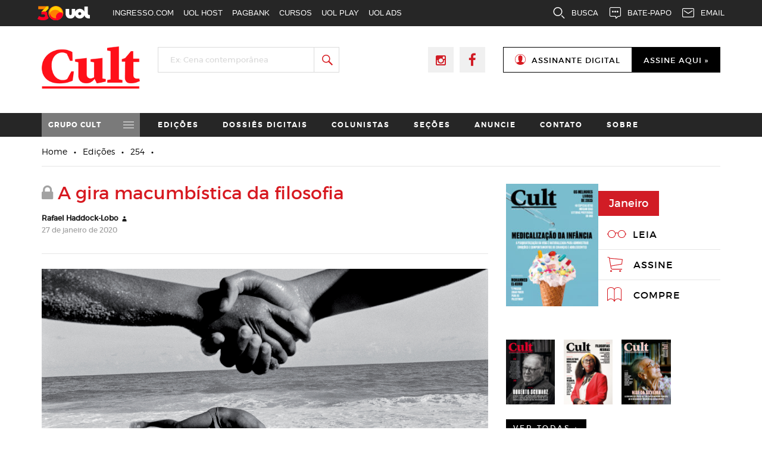

--- FILE ---
content_type: text/html; charset=UTF-8
request_url: https://revistacult.uol.com.br/home/a-gira-macumbistica-da-filosofia/
body_size: 17432
content:


<!DOCTYPE html>
<html lang="pt-BR"
 xmlns:og="http://opengraphprotocol.org/schema/"
 xmlns:fb="http://www.facebook.com/2008/fbml" prefix="og: http://ogp.me/ns#" class="no-js">
<head>
	<meta charset="UTF-8">
	<meta name="viewport" content="width=device-width, initial-scale=1">
	<link rel="profile" href="http://gmpg.org/xfn/11">
		<link rel="pingback" href="">
		<link rel="stylesheet" href="https://revistacult.uol.com.br/home/wp-content/themes/revistacult/css/bootstrap.min.css">
	<link rel="stylesheet" href="https://revistacult.uol.com.br/home/wp-content/themes/revistacult/css/bootstrap-theme.min.css">
	<link rel="stylesheet" href="https://revistacult.uol.com.br/home/wp-content/themes/revistacult/css/font-awesome.min.css">
	<link rel="stylesheet" href="https://revistacult.uol.com.br/home/wp-content/themes/revistacult/css/flexslider.css">
	
	<link rel="icon" type="image/png" href="https://revistacult.uol.com.br/home/wp-content/themes/revistacult/images/favicon.png" />
	
	<script>(function(html){html.className = html.className.replace(/\bno-js\b/,'js')})(document.documentElement);</script>
<title>A gira macumbística da filosofia</title>

<!-- This site is optimized with the Yoast SEO plugin v5.8 - https://yoast.com/wordpress/plugins/seo/ -->
<meta name="description" content="A filosofia brasileira, para ser digna desse nome, precisa ser produzida com base em uma experimentação efetiva dos saberes e culturas “populares”"/>
<link rel="canonical" href="https://revistacult.uol.com.br/home/a-gira-macumbistica-da-filosofia/" />
<meta property="og:locale" content="pt_BR" />
<meta property="og:type" content="article" />
<meta property="og:title" content="A gira macumbística da filosofia" />
<meta property="og:description" content="A filosofia brasileira, para ser digna desse nome, precisa ser produzida com base em uma experimentação efetiva dos saberes e culturas “populares”" />
<meta property="og:url" content="https://revistacult.uol.com.br/home/a-gira-macumbistica-da-filosofia/" />
<meta property="og:site_name" content="Revista Cult" />
<meta property="article:publisher" content="https://revistacult.uol.com.br/home/categoria/edicoes/cult-237-winnicott/" />
<meta property="article:tag" content="Ensaio" />
<meta property="article:tag" content="filosofia" />
<meta property="article:tag" content="Dossiês" />
<meta property="article:section" content="254" />
<meta property="article:published_time" content="2020-01-27T15:47:33-03:00" />
<meta property="article:modified_time" content="2020-02-12T14:14:03-03:00" />
<meta property="og:updated_time" content="2020-02-12T14:14:03-03:00" />
<meta property="og:image" content="https://revistacult.uol.com.br/home/wp-content/uploads/2020/01/christian_cravo_6.jpg" />
<meta property="og:image:secure_url" content="https://revistacult.uol.com.br/home/wp-content/uploads/2020/01/christian_cravo_6.jpg" />
<meta property="og:image:width" content="2500" />
<meta property="og:image:height" content="1333" />
<meta name="twitter:card" content="summary" />
<meta name="twitter:description" content="A filosofia brasileira, para ser digna desse nome, precisa ser produzida com base em uma experimentação efetiva dos saberes e culturas “populares”" />
<meta name="twitter:title" content="A gira macumbística da filosofia" />
<meta name="twitter:image" content="https://revistacult.uol.com.br/home/wp-content/uploads/2020/01/christian_cravo_6.jpg" />
<script type='application/ld+json'>{"@context":"http:\/\/schema.org","@type":"WebSite","@id":"#website","url":"https:\/\/revistacult.uol.com.br\/home\/","name":"Revista Cult","potentialAction":{"@type":"SearchAction","target":"https:\/\/revistacult.uol.com.br\/home\/?s={search_term_string}","query-input":"required name=search_term_string"}}</script>
<!-- / Yoast SEO plugin. -->

<link rel='dns-prefetch' href='//fonts.googleapis.com' />
<link rel='dns-prefetch' href='//s.w.org' />
<link rel="alternate" type="application/rss+xml" title="Feed para Revista Cult &raquo;" href="https://revistacult.uol.com.br/home/feed/" />
<link rel="alternate" type="application/rss+xml" title="Feed de comentários para Revista Cult &raquo;" href="https://revistacult.uol.com.br/home/comments/feed/" />
<link rel="alternate" type="application/rss+xml" title="Feed de comentários para Revista Cult &raquo; A gira macumbística da filosofia" href="https://revistacult.uol.com.br/home/a-gira-macumbistica-da-filosofia/feed/" />
		<!-- This site uses the Google Analytics by MonsterInsights plugin v7.16.0 - Using Analytics tracking - https://www.monsterinsights.com/ -->
							<script src="//www.googletagmanager.com/gtag/js?id=UA-92072550-1"  type="text/javascript" data-cfasync="false"></script>
			<script type="text/javascript" data-cfasync="false">
				var mi_version = '7.16.0';
				var mi_track_user = true;
				var mi_no_track_reason = '';
				
								var disableStr = 'ga-disable-UA-92072550-1';

				/* Function to detect opted out users */
				function __gtagTrackerIsOptedOut() {
					return document.cookie.indexOf( disableStr + '=true' ) > - 1;
				}

				/* Disable tracking if the opt-out cookie exists. */
				if ( __gtagTrackerIsOptedOut() ) {
					window[disableStr] = true;
				}

				/* Opt-out function */
				function __gtagTrackerOptout() {
					document.cookie = disableStr + '=true; expires=Thu, 31 Dec 2099 23:59:59 UTC; path=/';
					window[disableStr] = true;
				}

				if ( 'undefined' === typeof gaOptout ) {
					function gaOptout() {
						__gtagTrackerOptout();
					}
				}
								window.dataLayer = window.dataLayer || [];
				if ( mi_track_user ) {
					function __gtagTracker() {
						dataLayer.push( arguments );
					}
					__gtagTracker( 'js', new Date() );
					__gtagTracker( 'set', {
						'developer_id.dZGIzZG' : true,
						                    });
					__gtagTracker( 'config', 'UA-92072550-1', {
						forceSSL:true,					} );
										window.gtag = __gtagTracker;										(
						function () {
							/* https://developers.google.com/analytics/devguides/collection/analyticsjs/ */
							/* ga and __gaTracker compatibility shim. */
							var noopfn = function () {
								return null;
							};
							var noopnullfn = function () {
								return null;
							};
							var Tracker = function () {
								return null;
							};
							var p = Tracker.prototype;
							p.get = noopfn;
							p.set = noopfn;
							p.send = noopfn;
							var __gaTracker = function () {
								var len = arguments.length;
								if ( len === 0 ) {
									return;
								}
								var f = arguments[len - 1];
								if ( typeof f !== 'object' || f === null || typeof f.hitCallback !== 'function' ) {
									if ( 'send' === arguments[0] ) {
										if ( 'event' === arguments[1] ) {
											__gtagTracker( 'event', arguments[3], {
												'event_category': arguments[2],
												'event_label': arguments[4],
												'value': 1
											} );
											return;
										}
										if ( 'undefined' !== typeof ( arguments[1].hitType ) ) {
											var hitDetails = {};
											var gagtag_map = {
												'eventCategory': 'event_category',
												'eventAction': 'event_action',
												'eventLabel': 'event_label',
												'eventValue': 'event_value',
												'nonInteraction': 'non_interaction',
												'timingCategory': 'event_category',
												'timingVar': 'name',
												'timingValue': 'value',
												'timingLabel': 'event_label',
											};
											var gaKey;
											for ( gaKey in gagtag_map ) {
												if ( 'undefined' !== typeof arguments[1][gaKey] ) {
													hitDetails[gagtag_map[gaKey]] = arguments[1][gaKey];
												}
											}
											var action = 'timing' === arguments[1].hitType ? 'timing_complete' : arguments[1].eventAction;
											__gtagTracker( 'event', action, hitDetails );
										}
									}
									return;
								}
								try {
									f.hitCallback();
								} catch ( ex ) {
								}
							};
							__gaTracker.create = function () {
								return new Tracker();
							};
							__gaTracker.getByName = noopnullfn;
							__gaTracker.getAll = function () {
								return [];
							};
							__gaTracker.remove = noopfn;
							__gaTracker.loaded = true;
							window['__gaTracker'] = __gaTracker;
						}
					)();
									} else {
										console.log( "" );
					( function () {
						function __gtagTracker() {
							return null;
						}
						window['__gtagTracker'] = __gtagTracker;
						window['gtag'] = __gtagTracker;
					} )();
									}
			</script>
				<!-- / Google Analytics by MonsterInsights -->
				<script type="text/javascript">
			window._wpemojiSettings = {"baseUrl":"https:\/\/s.w.org\/images\/core\/emoji\/13.0.1\/72x72\/","ext":".png","svgUrl":"https:\/\/s.w.org\/images\/core\/emoji\/13.0.1\/svg\/","svgExt":".svg","source":{"concatemoji":"https:\/\/revistacult.uol.com.br\/home\/wp-includes\/js\/wp-emoji-release.min.js?ver=5.6.1"}};
			!function(e,a,t){var n,r,o,i=a.createElement("canvas"),p=i.getContext&&i.getContext("2d");function s(e,t){var a=String.fromCharCode;p.clearRect(0,0,i.width,i.height),p.fillText(a.apply(this,e),0,0);e=i.toDataURL();return p.clearRect(0,0,i.width,i.height),p.fillText(a.apply(this,t),0,0),e===i.toDataURL()}function c(e){var t=a.createElement("script");t.src=e,t.defer=t.type="text/javascript",a.getElementsByTagName("head")[0].appendChild(t)}for(o=Array("flag","emoji"),t.supports={everything:!0,everythingExceptFlag:!0},r=0;r<o.length;r++)t.supports[o[r]]=function(e){if(!p||!p.fillText)return!1;switch(p.textBaseline="top",p.font="600 32px Arial",e){case"flag":return s([127987,65039,8205,9895,65039],[127987,65039,8203,9895,65039])?!1:!s([55356,56826,55356,56819],[55356,56826,8203,55356,56819])&&!s([55356,57332,56128,56423,56128,56418,56128,56421,56128,56430,56128,56423,56128,56447],[55356,57332,8203,56128,56423,8203,56128,56418,8203,56128,56421,8203,56128,56430,8203,56128,56423,8203,56128,56447]);case"emoji":return!s([55357,56424,8205,55356,57212],[55357,56424,8203,55356,57212])}return!1}(o[r]),t.supports.everything=t.supports.everything&&t.supports[o[r]],"flag"!==o[r]&&(t.supports.everythingExceptFlag=t.supports.everythingExceptFlag&&t.supports[o[r]]);t.supports.everythingExceptFlag=t.supports.everythingExceptFlag&&!t.supports.flag,t.DOMReady=!1,t.readyCallback=function(){t.DOMReady=!0},t.supports.everything||(n=function(){t.readyCallback()},a.addEventListener?(a.addEventListener("DOMContentLoaded",n,!1),e.addEventListener("load",n,!1)):(e.attachEvent("onload",n),a.attachEvent("onreadystatechange",function(){"complete"===a.readyState&&t.readyCallback()})),(n=t.source||{}).concatemoji?c(n.concatemoji):n.wpemoji&&n.twemoji&&(c(n.twemoji),c(n.wpemoji)))}(window,document,window._wpemojiSettings);
		</script>
		<style type="text/css">
img.wp-smiley,
img.emoji {
	display: inline !important;
	border: none !important;
	box-shadow: none !important;
	height: 1em !important;
	width: 1em !important;
	margin: 0 .07em !important;
	vertical-align: -0.1em !important;
	background: none !important;
	padding: 0 !important;
}
</style>
	<link rel='stylesheet' id='validate-engine-css-css'  href='https://revistacult.uol.com.br/home/wp-content/plugins/wysija-newsletters/css/validationEngine.jquery.css?ver=2.8.1' type='text/css' media='all' />
<link rel='stylesheet' id='wp-block-library-css'  href='https://revistacult.uol.com.br/home/wp-includes/css/dist/block-library/style.min.css?ver=5.6.1' type='text/css' media='all' />
<link rel='stylesheet' id='contact-form-7-css'  href='https://revistacult.uol.com.br/home/wp-content/plugins/contact-form-7/includes/css/styles.css?ver=5.3.2' type='text/css' media='all' />
<link rel='stylesheet' id='monsterinsights-popular-posts-style-css'  href='https://revistacult.uol.com.br/home/wp-content/plugins/google-analytics-for-wordpress/assets/css/frontend.min.css?ver=7.16.0' type='text/css' media='all' />
<link rel='stylesheet' id='twentysixteen-fonts-css'  href='https://fonts.googleapis.com/css?family=Merriweather%3A400%2C700%2C900%2C400italic%2C700italic%2C900italic%7CMontserrat%3A400%2C700%7CInconsolata%3A400&#038;subset=latin%2Clatin-ext' type='text/css' media='all' />
<link rel='stylesheet' id='genericons-css'  href='https://revistacult.uol.com.br/home/wp-content/themes/revistacult/genericons/genericons.css?ver=3.4.1' type='text/css' media='all' />
<link rel='stylesheet' id='twentysixteen-style-css'  href='https://revistacult.uol.com.br/home/wp-content/themes/revistacult/style.css?ver=5.6.1' type='text/css' media='all' />
<style id='twentysixteen-style-inline-css' type='text/css'>

		/* Custom Link Color */
		.menu-toggle:hover,
		.menu-toggle:focus,
		a,
		.main-navigation a:hover,
		.main-navigation a:focus,
		.dropdown-toggle:hover,
		.dropdown-toggle:focus,
		.social-navigation a:hover:before,
		.social-navigation a:focus:before,
		.post-navigation a:hover .post-title,
		.post-navigation a:focus .post-title,
		.tagcloud a:hover,
		.tagcloud a:focus,
		.site-branding .site-title a:hover,
		.site-branding .site-title a:focus,
		.entry-title a:hover,
		.entry-title a:focus,
		.entry-footer a:hover,
		.entry-footer a:focus,
		.comment-metadata a:hover,
		.comment-metadata a:focus,
		.pingback .comment-edit-link:hover,
		.pingback .comment-edit-link:focus,
		.comment-reply-link,
		.comment-reply-link:hover,
		.comment-reply-link:focus,
		.required,
		.site-info a:hover,
		.site-info a:focus {
			color: #d71920;
		}

		mark,
		ins,
		button:hover,
		button:focus,
		input[type="button"]:hover,
		input[type="button"]:focus,
		input[type="reset"]:hover,
		input[type="reset"]:focus,
		input[type="submit"]:hover,
		input[type="submit"]:focus,
		.pagination .prev:hover,
		.pagination .prev:focus,
		.pagination .next:hover,
		.pagination .next:focus,
		.widget_calendar tbody a,
		.page-links a:hover,
		.page-links a:focus {
			background-color: #d71920;
		}

		input[type="text"]:focus,
		input[type="email"]:focus,
		input[type="url"]:focus,
		input[type="password"]:focus,
		input[type="search"]:focus,
		textarea:focus,
		.tagcloud a:hover,
		.tagcloud a:focus,
		.menu-toggle:hover,
		.menu-toggle:focus {
			border-color: #d71920;
		}

		@media screen and (min-width: 56.875em) {
			.main-navigation li:hover > a,
			.main-navigation li.focus > a {
				color: #d71920;
			}
		}
	

		/* Custom Main Text Color */
		body,
		blockquote cite,
		blockquote small,
		.main-navigation a,
		.menu-toggle,
		.dropdown-toggle,
		.social-navigation a,
		.post-navigation a,
		.pagination a:hover,
		.pagination a:focus,
		.widget-title a,
		.site-branding .site-title a,
		.entry-title a,
		.page-links > .page-links-title,
		.comment-author,
		.comment-reply-title small a:hover,
		.comment-reply-title small a:focus {
			color: #000000
		}

		blockquote,
		.menu-toggle.toggled-on,
		.menu-toggle.toggled-on:hover,
		.menu-toggle.toggled-on:focus,
		.post-navigation,
		.post-navigation div + div,
		.pagination,
		.widget,
		.page-header,
		.page-links a,
		.comments-title,
		.comment-reply-title {
			border-color: #000000;
		}

		button,
		button[disabled]:hover,
		button[disabled]:focus,
		input[type="button"],
		input[type="button"][disabled]:hover,
		input[type="button"][disabled]:focus,
		input[type="reset"],
		input[type="reset"][disabled]:hover,
		input[type="reset"][disabled]:focus,
		input[type="submit"],
		input[type="submit"][disabled]:hover,
		input[type="submit"][disabled]:focus,
		.menu-toggle.toggled-on,
		.menu-toggle.toggled-on:hover,
		.menu-toggle.toggled-on:focus,
		.pagination:before,
		.pagination:after,
		.pagination .prev,
		.pagination .next,
		.page-links a {
			background-color: #000000;
		}

		/* Border Color */
		fieldset,
		pre,
		abbr,
		acronym,
		table,
		th,
		td,
		input[type="text"],
		input[type="email"],
		input[type="url"],
		input[type="password"],
		input[type="search"],
		textarea,
		.main-navigation li,
		.main-navigation .primary-menu,
		.menu-toggle,
		.dropdown-toggle:after,
		.social-navigation a,
		.image-navigation,
		.comment-navigation,
		.tagcloud a,
		.entry-content,
		.entry-summary,
		.page-links a,
		.page-links > span,
		.comment-list article,
		.comment-list .pingback,
		.comment-list .trackback,
		.comment-reply-link,
		.no-comments,
		.widecolumn .mu_register .mu_alert {
			border-color: #000000; /* Fallback for IE7 and IE8 */
			border-color: rgba( 0, 0, 0, 0.2);
		}

		hr,
		code {
			background-color: #000000; /* Fallback for IE7 and IE8 */
			background-color: rgba( 0, 0, 0, 0.2);
		}

		@media screen and (min-width: 56.875em) {
			.main-navigation ul ul,
			.main-navigation ul ul li {
				border-color: rgba( 0, 0, 0, 0.2);
			}

			.main-navigation ul ul:before {
				border-top-color: rgba( 0, 0, 0, 0.2);
				border-bottom-color: rgba( 0, 0, 0, 0.2);
			}
		}
	
</style>
<!--[if lt IE 10]>
<link rel='stylesheet' id='twentysixteen-ie-css'  href='https://revistacult.uol.com.br/home/wp-content/themes/revistacult/css/ie.css?ver=20150930' type='text/css' media='all' />
<![endif]-->
<!--[if lt IE 9]>
<link rel='stylesheet' id='twentysixteen-ie8-css'  href='https://revistacult.uol.com.br/home/wp-content/themes/revistacult/css/ie8.css?ver=20151230' type='text/css' media='all' />
<![endif]-->
<!--[if lt IE 8]>
<link rel='stylesheet' id='twentysixteen-ie7-css'  href='https://revistacult.uol.com.br/home/wp-content/themes/revistacult/css/ie7.css?ver=20150930' type='text/css' media='all' />
<![endif]-->
<link rel='stylesheet' id='addthis_all_pages-css'  href='https://revistacult.uol.com.br/home/wp-content/plugins/addthis/frontend/build/addthis_wordpress_public.min.css?ver=5.6.1' type='text/css' media='all' />
<script type='text/javascript' id='monsterinsights-frontend-script-js-extra'>
/* <![CDATA[ */
var monsterinsights_frontend = {"js_events_tracking":"true","download_extensions":"doc,pdf,ppt,zip,xls,docx,pptx,xlsx","inbound_paths":"[]","home_url":"https:\/\/revistacult.uol.com.br\/home","hash_tracking":"false","ua":"UA-92072550-1"};
/* ]]> */
</script>
<script type='text/javascript' src='https://revistacult.uol.com.br/home/wp-content/plugins/google-analytics-for-wordpress/assets/js/frontend-gtag.min.js?ver=7.16.0' id='monsterinsights-frontend-script-js'></script>
<script type='text/javascript' src='https://revistacult.uol.com.br/home/wp-includes/js/jquery/jquery.min.js?ver=3.5.1' id='jquery-core-js'></script>
<script type='text/javascript' src='https://revistacult.uol.com.br/home/wp-includes/js/jquery/jquery-migrate.min.js?ver=3.3.2' id='jquery-migrate-js'></script>
<!--[if lt IE 9]>
<script type='text/javascript' src='https://revistacult.uol.com.br/home/wp-content/themes/revistacult/js/html5.js?ver=3.7.3' id='twentysixteen-html5-js'></script>
<![endif]-->
<link rel="https://api.w.org/" href="https://revistacult.uol.com.br/home/wp-json/" /><link rel="alternate" type="application/json" href="https://revistacult.uol.com.br/home/wp-json/wp/v2/posts/79650" /><link rel="EditURI" type="application/rsd+xml" title="RSD" href="https://revistacult.uol.com.br/home/xmlrpc.php?rsd" />
<link rel="wlwmanifest" type="application/wlwmanifest+xml" href="https://revistacult.uol.com.br/home/wp-includes/wlwmanifest.xml" /> 
<meta name="generator" content="WordPress 5.6.1" />
<link rel='shortlink' href='https://revistacult.uol.com.br/home/?p=79650' />
<link rel="alternate" type="application/json+oembed" href="https://revistacult.uol.com.br/home/wp-json/oembed/1.0/embed?url=https%3A%2F%2Frevistacult.uol.com.br%2Fhome%2Fa-gira-macumbistica-da-filosofia%2F" />
<link rel="alternate" type="text/xml+oembed" href="https://revistacult.uol.com.br/home/wp-json/oembed/1.0/embed?url=https%3A%2F%2Frevistacult.uol.com.br%2Fhome%2Fa-gira-macumbistica-da-filosofia%2F&#038;format=xml" />
<!-- start Simple Custom CSS and JS -->
<style type="text/css">
.img-single {
  color: #AFAFAF;
  font-style: italic;
  position:relative;
}
.img-single .box-share{
  position:absolute;
  bottom:20px;
  right:0;
  display:inline-block;
  background-color:#FFF;
  z-index:1;
  padding:4px;
}</style>
<!-- end Simple Custom CSS and JS -->
<meta property="og:locale" content="pt_BR" />
<meta property="og:locale:alternate" content="pt_BR" />
<meta property="fb:app_id" content="1200972863333578" />
<meta property="og:site_name" content="Revista Cult" />
<meta property="og:title" content="A gira macumbística da filosofia" />
<meta property="og:url" content="https://revistacult.uol.com.br/home/a-gira-macumbistica-da-filosofia/" />
<meta property="og:description" content="A filosofia brasileira, para ser digna desse nome, precisa ser produzida com base em uma experimentação efetiva dos saberes e culturas “populares”" />
<meta property="og:type" content="Article" />
	<style type="text/css" id="twentysixteen-header-css">
		.site-branding {
			margin: 0 auto 0 0;
		}

		.site-branding .site-title,
		.site-description {
			clip: rect(1px, 1px, 1px, 1px);
			position: absolute;
		}
	</style>
	<style type="text/css" id="custom-background-css">
body.custom-background { background-color: #ffffff; }
</style>
		<script src="https://revistacult.uol.com.br/home/wp-content/themes/revistacult/js/bootstrap.min.js"></script>
        
        <script src="https://revistacult.uol.com.br/home/wp-content/themes/revistacult/js/modernizr.js"></script>
        <script src="https://revistacult.uol.com.br/home/wp-content/themes/revistacult/js/jquery.flexslider.js"></script>
	<script src="https://revistacult.uol.com.br/home/wp-content/themes/revistacult/js/jquery.easing.js"></script>
	<script src="https://revistacult.uol.com.br/home/wp-content/themes/revistacult/js/jquery.mousewheel.js"></script>
        
	<script src="https://revistacult.uol.com.br/home/wp-content/themes/revistacult/js/jquery.cycle.all.js"></script>
	<script src="https://revistacult.uol.com.br/home/wp-content/themes/revistacult/js/scripts.js"></script>
	<script src="https://revistacult.uol.com.br/home/wp-content/themes/revistacult/js/cep.js"></script>
	<script src="https://revistacult.uol.com.br/home/wp-content/themes/revistacult/js/jquery.maskedinput.min.js"></script>
        
        <script type="text/javascript">
            window.universal_variable = window.universal_variable || {};
            window.universal_variable.dfp = {
                "custom_params" : {
                    "subchan" : "",
                }
            };
            window.uolads = window.uolads || [];
            ;(function() {
                var scr = document.createElement("script");
                scr.async = true;
                scr.src =  "//tm.jsuol.com.br/uoltm.js?id=twvkzb";
                var el = document.getElementsByTagName("script")[0];
                    el.parentNode.insertBefore(scr, el);
            })();
        </script>
        
        <style type="text/css">
    @import "https://revistacult.uol.com.br/home/wp-content/themes/revistacult/style.css?v20210504-1522";

    @font-face {
        font-family: 'merriweatherregular';
        src: url('https://revistacult.uol.com.br/home/wp-content/themes/revistacult/fonts/merriweather-regular-webfont.woff2') format('woff2'),
             url('https://revistacult.uol.com.br/home/wp-content/themes/revistacult/fonts/merriweather-regular-webfont.woff') format('woff');
        font-weight: normal;
        font-style: normal;
    }
    @font-face {
        font-family: 'merriweatherbold';
        src: url('https://revistacult.uol.com.br/home/wp-content/themes/revistacult/fonts/merriweather-bold-webfont.woff2') format('woff2'),
             url('https://revistacult.uol.com.br/home/wp-content/themes/revistacult/fonts/merriweather-bold-webfont.woff') format('woff');
        font-weight: normal;
        font-style: normal;
    }
    @font-face {
        font-family: 'merriweatheritalic';
        src: url('https://revistacult.uol.com.br/home/wp-content/themes/revistacult/fonts/merriweather-italic-webfont.woff2') format('woff2'),
             url('https://revistacult.uol.com.br/home/wp-content/themes/revistacult/fonts/merriweather-italic-webfont.woff') format('woff');
        font-weight: normal;
        font-style: normal;
    }

    .banner-home .prev{
        left: 36px;
    }
    .banner-home .next{
        right: 36px;
    }
    #nav-home{
        margin-top: 15px !important;
    }
    #nav-home a{
        display: none !important;
        border: 1px solid #b3b3b3;
    }
    #nav-home a.nav-show{
        display: inline-block !important;
    }
    #nav-home a.activeSlide{
        background-color: #262626 !important;
        border-color: #262626 !important;
    }
    .single .addthis_toolbox{
        margin-top: -32px;
        background: #fff;
        padding: 6px;
        display: table;
        float: right;
        clear: both;
        margin-bottom: 60px;
    }
    .desc-single p{
        width: 650px;
        max-width: 100%;
        line-height: 25px;
    }
    .textwidget p{
        width: 650px;
        max-width: 100%;
    }
    .comment-author{
        margin-bottom: 0;
    }
    .desc-single figure{
        margin: 32px 0 48px;
    }
    .img-single h6{
        /*width: 55%;*/
        position: absolute;
    }
    .desc-single a{
        color: #d71920;
    }
    .left-banner{
        padding-top: 50px;
    }
    .box-border-banner-mobile{
        display: none;
    }
    .pagination .current .screen-reader-text{
        position: absolute !important;
    }

    /*Flexslider*/
    .flexslider{
        background: transparent;
        margin: 0;
        border: 0;
    }
    .flex-prev{
        position: absolute;
        width: 21px;
        height: 37px;
        margin-top: -16px;
        z-index: 99;
        text-indent: -99999px;
        overflow: hidden;
    }
    .flex-prev:before{
        content: '';
        display: block;
        width: 100%;
        height: 100%;
        background: url('https://revistacult.uol.com.br/home/wp-content/themes/revistacult/images/arrow-left-banner.png');
    }
    .flex-next{
        position: absolute;
        width: 21px;
        height: 37px;
        margin-top: -16px;
        z-index: 99;
        text-indent: -99999px;
        overflow: hidden;
    }
    .flex-next:before{
        content: '';
        display: block;
        width: 100%;
        height: 100%;
        background: url('https://revistacult.uol.com.br/home/wp-content/themes/revistacult/images/arrow-right-banner.png');
    }
    .banner-home-flexslider{
        height: auto !important;
        padding: 15px 0 45px !important;
    }
    .banner-home-flexslider .prev,
    .banner-home-flexslider .next,
    .banner-home-flexslider #nav-home{
        display: none !important;
    }
    .box-banner{
        background-color: #f2f2f2;
    }
    .banner-home-flexslider{
        min-height: 327px;
        background: url('https://revistacult.uol.com.br/home/wp-content/themes/revistacult/images/ajax-loader.gif') no-repeat center center #f2f2f2;
    }

    @media screen and (max-width: 991px){
        .img-single h6{
            width: 100% !important;
            position: relative !important;
        }
        .single .addthis_toolbox{
            margin-top: 30px !important;
            padding: 0 !important;
            float: none !important;
            margin-bottom: 20px !important;
        }
    }
    .desc-single-block{
        margin-top: 70px;
    }
    .max-collumn{
        width: 650px;
        max-width: 100%;
    }
    .assine-single a{
        color: #fff !important;
        font-family: "montserratregular", Georgia, serif !important;
    }

    @media screen and (min-width: 768px){
        .flex-prev{
            left: -36px !important;
            top: 50% !important;
        }
        .flex-next{
            right: -36px !important;
            top: 50% !important;
        }
        .box-border-banner{
            padding: 15px 15px 15px 0 !important;
        }
        .right-banner{
            height: 327px !important;
        }
    }

    @media screen and (max-width: 767px){
        .flex-prev{
            left: 10px !important;
        }
        .flex-next{
            right: 10px !important;
        }
        .logo-header{
            text-align: center;
        }
        .logo-header img{
            max-width: 240px !important;
        }
        .left-banner,
        .right-banner{
            float: none !important;
            width: 100% !important;
            height: auto;
        }
        .left-banner{
            padding: 30px 30px 0 !important;
        }
        .box-border-banner-desk{
            display: none;
        }
        .box-border-banner-mobile{
            display: block;
        }
        .left-banner{
            height: auto !important;
        }
        .padding-xs-banner{
            padding: 0 !important;
        }
        .right-banner{
            position: relative;
            height: 183px;
        }
        .banner-home .prev{
            left: 10px;
        }
        .banner-home .next{
            right: 10px;
        }
        .banner-home{
            padding-top: 0;
        }
        .menu-mobile{
            display: block;
            position: relative;
	}
	.main-menu{
            display: none;
	}
	.top-menu-mobile p{
            font-family: "montserratbold";
            color: #fff;
            letter-spacing: 1px;
            text-transform: uppercase;
            padding: 10.5px 11px 8.5px;
            cursor: pointer;
            margin: 0;
            font-size: 12px;
	}
	.top-menu-mobile p:after{
            content: '';
            position: absolute;
            width: 18px;
            height: 12px;
            background: url("https://revistacult.uol.com.br/home/wp-content/themes/revistacult/images/menu.svg") no-repeat center center;
            right: 10px;
            top: 14px;
	}
	.bottom-menu-mobile{
            position: absolute;
            width: calc(100% + 15px);
            background-color: #000;
            z-index: 999;
            margin-left: -15px;
            display: none;
	}
	.bottom-menu-mobile ul{
            list-style: none;
            margin: 0;
	}
	.bottom-menu-mobile ul li{
            border-bottom: 1px solid #5d5d5d;
	}
	.bottom-menu-mobile ul li:first-child{
            border-top: 1px solid #5d5d5d;
	}
	.bottom-menu-mobile ul li:last-child{
            border-bottom: none;
	}
	.bottom-menu-mobile ul li a{
            font-family: "montserratbold";
            color: #fff;
            text-transform: uppercase;
            display: block;
            padding: 9px 15px 7px;
            font-size: 12px;
            letter-spacing: 1px;
	}
        #nav-home{
            display: none !important;
        }
        .box-depo{
            padding: 30px 50px 30px 50px;
        }
        .pics-depo:before{
            display: none;
        }
        .widget_wysija form p,
        .widget_wysija input[type=text],
        .widget_wysija input[type=email]{
            width: 100%;
            float: none;
            margin: 0;
        }
        .widget_wysija input[type=submit]{
            margin-top: 0;
        }
        .box-sidebar{
            padding-top: 50px;
        }
        .cont-left-menu,
        .menu-mobile{
            margin-left: -15px;
            margin-right: -15px;
        }
        .redes-header,
        .search-form,
        .redes-header-mobile{
            margin: 30px auto 0;
        }
        .desc-depo p{
            font-size: 18px;
            line-height: 22px;
        }
        .widget_wysija h3,
        .widget_wysija .widget_wysija_cont{
            float: none !important;
        }
        div.widget_wysija{
            padding: 30px !important;
        }
        .logo-footer{
            float: none;
            margin-bottom: 40px;
        }
        .img-cat-edition{
            width: 217px;
            margin-left: auto;
            margin-right: auto;
            float: none;
        }
        .text-cat-edition{
            width: 100%;
            float: none;
            padding-left: 0;
            padding-right: 0;
            padding-top: 50px;
            padding-bottom: 50px;
        }
        .archive-cat{
            padding-left: 30px;
            padding-right: 30px;
        }
    }

    @media screen and (max-width: 599px){
        .redes-header li:last-child a {
            font-size: 11px;
        }
    }

    .desc-single,
    .desc-single *{
        font-family: "merriweatherregular";
    }
    .desc-single b,
    .desc-single b *,
    .desc-single strong,
    .desc-single strong *,
    .textwidget strong{
        font-family: "merriweatherbold" !important;
    }
    .desc-single i,
    .desc-single i *{
        font-family: "merriweatheritalic" !important;
    }
    .desc-single figcaption{
        font-family: "montserratlight" !important;
    }
    .desc-single p,
    .resume-info p,
    .desc-colunista,
    .desc-banner-top,
    .desc-banner-top p,
    .textwidget p,
    .textwidget a,
    .textwidget strong,
    .desc-depo p{
        font-family: "merriweatherregular";
        margin-bottom: 16px;
        line-height: 1.5;
        color: #333;
        font-size: 15px;
        font-style: normal;
    }
    .resume-info,
    .desc-banner-top p{
        font-family: "merriweatherregular";
        margin-bottom: 16px;
        line-height: 1.5;
        color: #333;
        font-size: 13.5px;
        font-style: normal;
    }
    .desc-single p a,
    .textwidget a{
        color: #005689;
        border-bottom: 0.0625rem solid #dcdcdc;
    }
    .single-colunistas .addthis_toolbox{
        margin-bottom: 0 !important;
        margin-top: 5px !important;
    }
    em{
        font-style: normal;
    }
    .desc-single p em{
        font-family: "merriweatheritalic";
    }
</style>
        <script type="text/javascript">
    jQuery(document).ready(function($){
        var width = $(window).width();
        var widthRB = $('.right-banner').width();
        var calcRB = ((width * 327) / 570);
        $('.right-banner').css('height', calcRB + 'px');
        
        var topArr = ((calcRB / 2) + 1);
        $('.banner-home .prev, .banner-home .next, .flex-prev, .flex-next').css('top', topArr + 'px');
        
        $(window).resize(function(){
            var width = $(window).width();
            var widthRB = $('.right-banner').width();
            var calcRB = ((widthRB * 327) / 570);
            $('.right-banner').css('height', calcRB + 'px');
            
            var topArr = ((calcRB / 2) + 1);
            $('.banner-home .prev, .banner-home .next, .flex-prev, .flex-next').css('top', topArr + 'px');
        });
        
        var count = $('#nav-home').attr('rel');
        for(var i = 1; i <= count; i++){
            $('#nav-home a:nth-child(' + i +')').addClass('nav-show');
        }
        
        $(window).load(function() {
            $('.flexslider').flexslider({
                animation: "slide",
                controlsContainer: $(".custom-controls-container"),
                customDirectionNav: $(".custom-navigation a")
            });
            
            $('.flex-prev, .flex-next').show();
        });
    });
</script>        
        <style type="text/css">
            .redes-header-mobile{
                display: none;
            }
            #nav-home{
                display: table;
                margin: 0 auto;
            }
            #nav-home a{
                display: inline-block;
                width: 9px;
                height: 9px;
                text-indent: -9999px;
                border-radius: 50%;
                margin: 0 5px;
                border: 1px solid #d71920;
            }
            #nav-home a.activeSlide{
                background-color: #fff;
            }
            @media screen and (max-width: 599px){
                .redes-header-mobile{
                    display: table !important;
                }
                .redes-header,
                .search-form,
                .redes-header-mobile{
                    margin: 30px auto 0;
                }
            }
        </style>
        
</head>


<body class="post-template-default single single-post postid-79650 single-format-standard custom-background group-blog no-sidebar">

    
<input type="hidden" id="logged" value="">
<input type="hidden" id="site" value="https://revistacult.uol.com.br/home/">
<input type="hidden" id="template" value="https://revistacult.uol.com.br/home/wp-content/themes/revistacult/">
<div id="page" class="site">
	<div class="site-inner">
            
                        
            <div class="container">
                <div class="row">
                    <div class="col-lg-12 col-md-12 col-sm-12 col-xs-12 text-center">
                                            </div>
                </div>
            </div>

		<header id="masthead" class="site-header" role="banner">
						<div class="header-top">
				<div class="container">
					<div class="row">
						<div class="col-lg-2 col-md-2 col-sm-6 col-xs-12 text-center-xs logo-header">
							<a href="https://revistacult.uol.com.br/home/">
								<img src="https://revistacult.uol.com.br/home/wp-content/themes/revistacult/images/logo-new-vermelho.png" alt="Revista Cult" title="" style="width: 100%; max-width: 200px;">
							</a>
						</div>
						<div class="col-lg-4 col-md-3 col-sm-6 col-xs-12">
							<form role="search" method="get" class="search-form" action="https://revistacult.uol.com.br/home/">
								<label>
									<span class="screen-reader-text">Pesquisar por:</span>
									<input type="search" class="search-field" placeholder="Ex: Cena contemporânea" value="" name="s" title="Pesquisar por:">
								</label>
								<button type="submit" class="search-submit"><span class="screen-reader-text">Pesquisar</span></button>
							</form>
						</div>
						<div class="col-lg-6 col-md-7 col-sm-12 col-xs-12">
							<ul class="redes-header">
								<li>
									<a href="https://www.instagram.com/cultrevista/" target="_blank">
										<i class="fa fa-instagram" aria-hidden="true"></i>
									</a>
								</li>
								<li>
									<a href="https://pt-br.facebook.com/revistacult" target="_blank">
										<i class="fa fa-facebook" aria-hidden="true"></i>
									</a>
								</li>
								<!-- <li>
									<a href="https://twitter.com/revistacult" target="_blank">
										<i class="fa fa-twitter" aria-hidden="true"></i>
									</a>
								</li> -->
								<li>
									<a href="https://revistacult.uol.com.br/home/login">
										Assinante Digital
									</a>
                                                                    									<a href="https://www.cultloja.com.br/categoria-produto/revista-cult/edicoes/assinatura/" target="_blank">
                                                                            Assine Aqui &raquo;
									</a>
                                                                    								</li>
							</ul>
							<ul class="redes-header redes-header-mobile">
								<li>
									<a href="https://revistacult.uol.com.br/home/login">
										Assinante Digital
									</a>
									<a href="https://www.cultloja.com.br/categoria-produto/revista-cult/edicoes/assinatura/" target="_blank">
										Assine Aqui &raquo;
									</a>
								</li>
							</ul>
						</div>
					</div>
				</div>
			</div>
			<div class="header-bottom">
				<div class="container">
					<div class="row">
						<div class="col-lg-2 col-md-2 col-sm-3 col-xs-12">
							<div class="cont-left-menu">
								<div class="top-cont-left-menu">
									<p>Grupo Cult</p>
								</div>
								<div class="bottom-cont-left-menu">
									<nav class="menu-grupo-cult">
										<div class="menu-grupo-container"><ul id="menu-grupo" class="nav-menu-grupo"><li id="menu-item-33" class="menu-item menu-item-type-custom menu-item-object-custom menu-item-33"><a target="_blank" rel="noopener" href="https://www.cultloja.com.br/">Loja Cult</a></li>
<li id="menu-item-34" class="menu-item menu-item-type-custom menu-item-object-custom menu-item-34"><a target="_blank" rel="noopener" href="http://www.espacorevistacult.com.br/">Espaço Cult</a></li>
</ul></div>									</nav>
								</div>
							</div>
						</div>
						<div class="col-lg-10 col-md-10 col-sm-9 col-xs-12">
							<nav class="main-menu">
								<div class="menu-menu-container"><ul id="menu-menu" class="nav-menu"><li id="menu-item-28" class="menu-item menu-item-type-post_type menu-item-object-page menu-item-28"><a href="https://revistacult.uol.com.br/home/edicoes/">Edições</a></li>
<li id="menu-item-68468" class="menu-item menu-item-type-custom menu-item-object-custom menu-item-68468"><a href="https://www.cultloja.com.br/categoria-produto/revista-cult/dossies-digitais/">Dossiês digitais</a></li>
<li id="menu-item-26" class="menu-item menu-item-type-post_type menu-item-object-page menu-item-26"><a href="https://revistacult.uol.com.br/home/colunistas/">Colunistas</a></li>
<li id="menu-item-31" class="menu-item menu-item-type-post_type menu-item-object-page menu-item-31"><a href="https://revistacult.uol.com.br/home/?page_id=15">Seções</a></li>
<li id="menu-item-25" class="menu-item menu-item-type-post_type menu-item-object-page menu-item-25"><a href="https://revistacult.uol.com.br/home/anuncie/">Anuncie</a></li>
<li id="menu-item-27" class="menu-item menu-item-type-post_type menu-item-object-page menu-item-27"><a href="https://revistacult.uol.com.br/home/contato/">Contato</a></li>
<li id="menu-item-32" class="menu-item menu-item-type-post_type menu-item-object-page menu-item-32"><a href="https://revistacult.uol.com.br/home/sobre/">Sobre</a></li>
</ul></div>							</nav>
							<div class="menu-mobile">
								<div class="top-menu-mobile">
									<p>Menu Principal</p>
								</div>
								<div class="bottom-menu-mobile">
									<div class="menu-menu-container"><ul id="menu-menu-1" class="nav-menu2"><li class="menu-item menu-item-type-post_type menu-item-object-page menu-item-28"><a href="https://revistacult.uol.com.br/home/edicoes/">Edições</a></li>
<li class="menu-item menu-item-type-custom menu-item-object-custom menu-item-68468"><a href="https://www.cultloja.com.br/categoria-produto/revista-cult/dossies-digitais/">Dossiês digitais</a></li>
<li class="menu-item menu-item-type-post_type menu-item-object-page menu-item-26"><a href="https://revistacult.uol.com.br/home/colunistas/">Colunistas</a></li>
<li class="menu-item menu-item-type-post_type menu-item-object-page menu-item-31"><a href="https://revistacult.uol.com.br/home/?page_id=15">Seções</a></li>
<li class="menu-item menu-item-type-post_type menu-item-object-page menu-item-25"><a href="https://revistacult.uol.com.br/home/anuncie/">Anuncie</a></li>
<li class="menu-item menu-item-type-post_type menu-item-object-page menu-item-27"><a href="https://revistacult.uol.com.br/home/contato/">Contato</a></li>
<li class="menu-item menu-item-type-post_type menu-item-object-page menu-item-32"><a href="https://revistacult.uol.com.br/home/sobre/">Sobre</a></li>
</ul></div>								</div>
							</div>
						</div>
					</div>
				</div>
			</div>
		</header><!-- .site-header -->

		<div id="content" class="site-content">


<div id="main-content" class="main-content">
	<div class="container">
		<div class="row">
			<div class="col-lg-12 col-md-12 col-sm-12 col-xs-12">
				<div class="breadcrumb-products">
					<nav class="woocommerce-breadcrumb">
						<div id="crumbs"><a href="https://revistacult.uol.com.br/home">Home</a> <span>&bull;</span> <a href="https://revistacult.uol.com.br/home/categoria/edicoes/">Edições</a> <span>&bull;</span> <a href="https://revistacult.uol.com.br/home/categoria/edicoes/254-macumba-filosofia-cult/">254</a> <span>&bull;</span> </div>					</nav>
				</div>
			</div>
		</div>
		<div class="row">
                    
                    <div class="col-lg-8 col-md-8 col-sm-8 col-xs-12">
                    	                     		
                                                                                                            <div class="title-single">
                                            <h1>
                                                                                                        <i class="fa fa-lock" aria-hidden="true"></i>                                                                                                        A gira macumbística da filosofia                                            </h1>
                                            <span>

                                                    
                                                                                                                                                                            <ol class="comment-list comment-list-top" style="display: block;">
                                                                <li id="comment-5" class="comment byuser comment-author-admin bypostauthor even thread-even depth-1">
                                                                    <article id="div-comment-5" class="comment-body">
                                                                        <footer class="comment-meta">
                                                                            <div class="comment-author vcard">
                                                                                                                                                                <b class="fn">Rafael Haddock-Lobo</b> 
                                                                                <span class="says">disse:</span>
                                                                            </div>
                                                                            <div class="comment-metadata">
                                                                                <a>
                                                                                    <time>
                                                                                        27 de janeiro de 2020                                                                                    </time>
                                                                                </a>
                                                                            </div>
                                                                        </footer>
                                                                    </article>
                                                                </li>
                                                            </ol>
                                                                                                                                                            </span>
                                    </div>
                                    
                                    <div class="img-single" style="margin-bottom: 0 !important;">
                                      <img src="https://revistacult.uol.com.br/home/wp-content/uploads/2020/01/christian_cravo_6.jpg" alt="A gira macumbística da filosofia" title="">

                                      <div class="box-share" style="bottom: 0;">
                                            <!-- Created with a shortcode from an AddThis plugin --><div class="addthis_inline_share_toolbox_above addthis_tool"></div><!-- End of short code snippet -->                                        </div>
                                    </div>
                                                                        <div class="img-single">
                                        <h6>Capoeiras em Salvador, Bahia (Foto: Cristian Cravo)</h6>
                                    </div>
                                                                        <div class="desc-single desc-single-block">
                                                                                                                                                                            <div class="max-collumn">&nbsp;
Meu pai veio da Aruanda e a nossa mãe é Iansã.
Ô, gira, deixa a gira girar.
&nbsp;

Em 1977, Roberto Gomes publicava seu primeiro livro, Crítica da razão tupiniquim, no qual apresentava algumas sérias provocações à produção filosófica brasileira. A importância do livro é tanta, embora aparentemente ignorada pela comunidade filosófica, que Darcy Ribeiro chegou a afirmar, quando do seu lançamento, que o Brasil teria voltado, afinal, a filosofar. Dois anos depois, em 1979, Gerd Bornheim, filósofo brasileiro e professor da Universidade Estadual do Rio de Janeiro (Uerj), publicou o ensaio “Filosofia e realidade nacional”: defendia que uma filosofia dita brasileira precisa ser substantiva, e não meramente adjetiva. Isso quer dizer que não basta produzir uma filosofia em território nacional para dizer que no Brasil se faz filosofia brasileira.

Gerd Bornheim chama atenção de que é preciso algo mais para que façamos uma filosofia brasileira – fato para o qual o provocativo livro de Roberto Gomes já atentara antes. Ambos apontam que a filosofia precisa se debruçar sobre a singularidade de nossas questões (múltiplas, diversas, plurais) e abandonar as ideias de neutralidade e universalidade que, junto com a colonização, chegam em nossas academias de contrabando. Sem isso, não conseguiremos abandonar seu patamar elitista e ter algum contato real com aquilo que, das ruas, provoca o verdadeiro pensamento.

É nesse sentido que venho tentando afirmar que a filosofia brasileira, para ser digna desse nome, precisa ser uma filosofia popul</div>
                                            <div class="mask-post"></div>
                                            <div class="assine-single">
                                                <p class="text-center">
                                                    Assine a Revista Cult e<br>
                                                    tenha acesso a conteúdos exclusivos<br>
                                                    <a href="https://www.cultloja.com.br/categoria-produto/revista-cult/edicoes/assinatura/">Assinar &raquo;</a>
                                                </p>
                                            </div>
                                                                            </div>
                                                    <!--div class="gif-materia-revista" style="margin: 30px 0 80px;">
                                <a href="https://www.cultloja.com.br/produto/assinatura-digital/" target="_blank">
                                    <img src="https://revistacult.uol.com.br/home/wp-content/themes/revistacult/images/assine-cult-2.jpg" alt="Assine Cult" title="">
                                </a>
                            </div-->
                                    
                                                                                      
                    </div>
                    <div class="col-lg-4 col-md-4 col-sm-4 col-xs-12">
                            

<div class="box-sidebar">
	
    <!-- Edição do Mês -->
    <div class="partener-sidebar edicao-mes-sidebar" >
		<div class="title-widget-home">
			<!-- <h2>Edição do mês</h2> -->
                        					<div class="box-edicao-mes-sidebar">
						<div class="left-edicao-mes-sidebar">
							<a href="https://revistacult.uol.com.br/home/categoria/edicoes/cult-326/">
                                                            <img width="165" height="220" src="https://revistacult.uol.com.br/home/wp-content/uploads/2026/01/CULT_325_CAPA_LOJA_AMAZON-165x220.jpg" class="attachment-thumb_edicoes size-thumb_edicoes" alt="" loading="lazy" srcset="https://revistacult.uol.com.br/home/wp-content/uploads/2026/01/CULT_325_CAPA_LOJA_AMAZON-165x220.jpg 165w, https://revistacult.uol.com.br/home/wp-content/uploads/2026/01/CULT_325_CAPA_LOJA_AMAZON-224x300.jpg 224w, https://revistacult.uol.com.br/home/wp-content/uploads/2026/01/CULT_325_CAPA_LOJA_AMAZON-764x1024.jpg 764w, https://revistacult.uol.com.br/home/wp-content/uploads/2026/01/CULT_325_CAPA_LOJA_AMAZON-768x1030.jpg 768w, https://revistacult.uol.com.br/home/wp-content/uploads/2026/01/CULT_325_CAPA_LOJA_AMAZON-600x805.jpg 600w, https://revistacult.uol.com.br/home/wp-content/uploads/2026/01/CULT_325_CAPA_LOJA_AMAZON-1145x1536.jpg 1145w, https://revistacult.uol.com.br/home/wp-content/uploads/2026/01/CULT_325_CAPA_LOJA_AMAZON-142x190.jpg 142w, https://revistacult.uol.com.br/home/wp-content/uploads/2026/01/CULT_325_CAPA_LOJA_AMAZON-1200x1609.jpg 1200w, https://revistacult.uol.com.br/home/wp-content/uploads/2026/01/CULT_325_CAPA_LOJA_AMAZON.jpg 1211w" sizes="(max-width: 165px) 85vw, 165px" />							</a>
						</div>
						<div class="right-edicao-mes-sidebar">
							<div class="red-box-edicao-mes-sidebar">
								Janeiro							</div>
							<ul class="ul-edicao-sidebar">
								<li><a href="https://revistacult.uol.com.br/home/categoria/edicoes/cult-326/">Leia</a></li>
								<li><a href="https://www.cultloja.com.br/categoria-produto/revista-cult/edicoes/assinatura/">Assine</a></li>
								<li><a href="https://www.cultloja.com.br/produto/cult-325-janeiro-2026/" target="_blank">Compre</a></li>
							</ul>
						</div>
					</div>
					</div>
	</div>
    <!-- Edições Anteriores -->
	<div class="partener-sidebar edicao-ant-sidebar">
		<div class="title-widget-home">
			<!-- <h2>Edições anteriores</h2> -->
			<div class="box-ant-edicoes">
											<div class="item-ant-edicoes">
								<a href="https://revistacult.uol.com.br/home/categoria/edicoes/cult-324/">
                                                                    <img width="165" height="220" src="https://revistacult.uol.com.br/home/wp-content/uploads/2025/11/CULT_324_CAPA_LOJA_AMAZON-165x220.jpg" class="attachment-thumb_edicoes size-thumb_edicoes" alt="" loading="lazy" srcset="https://revistacult.uol.com.br/home/wp-content/uploads/2025/11/CULT_324_CAPA_LOJA_AMAZON-165x220.jpg 165w, https://revistacult.uol.com.br/home/wp-content/uploads/2025/11/CULT_324_CAPA_LOJA_AMAZON-224x300.jpg 224w, https://revistacult.uol.com.br/home/wp-content/uploads/2025/11/CULT_324_CAPA_LOJA_AMAZON-764x1024.jpg 764w, https://revistacult.uol.com.br/home/wp-content/uploads/2025/11/CULT_324_CAPA_LOJA_AMAZON-768x1030.jpg 768w, https://revistacult.uol.com.br/home/wp-content/uploads/2025/11/CULT_324_CAPA_LOJA_AMAZON-600x805.jpg 600w, https://revistacult.uol.com.br/home/wp-content/uploads/2025/11/CULT_324_CAPA_LOJA_AMAZON-1145x1536.jpg 1145w, https://revistacult.uol.com.br/home/wp-content/uploads/2025/11/CULT_324_CAPA_LOJA_AMAZON-142x190.jpg 142w, https://revistacult.uol.com.br/home/wp-content/uploads/2025/11/CULT_324_CAPA_LOJA_AMAZON-1200x1609.jpg 1200w, https://revistacult.uol.com.br/home/wp-content/uploads/2025/11/CULT_324_CAPA_LOJA_AMAZON.jpg 1211w" sizes="(max-width: 165px) 85vw, 165px" />									<span class="mask-imgs"></span>
								</a>
							</div>
											<div class="item-ant-edicoes">
								<a href="https://revistacult.uol.com.br/home/categoria/edicoes/cult-323/">
                                                                    <img width="165" height="220" src="https://revistacult.uol.com.br/home/wp-content/uploads/2025/10/CULT_323_CAPA_LOJA_AMAZON-165x220.jpg" class="attachment-thumb_edicoes size-thumb_edicoes" alt="" loading="lazy" srcset="https://revistacult.uol.com.br/home/wp-content/uploads/2025/10/CULT_323_CAPA_LOJA_AMAZON-165x220.jpg 165w, https://revistacult.uol.com.br/home/wp-content/uploads/2025/10/CULT_323_CAPA_LOJA_AMAZON-224x300.jpg 224w, https://revistacult.uol.com.br/home/wp-content/uploads/2025/10/CULT_323_CAPA_LOJA_AMAZON-764x1024.jpg 764w, https://revistacult.uol.com.br/home/wp-content/uploads/2025/10/CULT_323_CAPA_LOJA_AMAZON-768x1030.jpg 768w, https://revistacult.uol.com.br/home/wp-content/uploads/2025/10/CULT_323_CAPA_LOJA_AMAZON-600x805.jpg 600w, https://revistacult.uol.com.br/home/wp-content/uploads/2025/10/CULT_323_CAPA_LOJA_AMAZON-1145x1536.jpg 1145w, https://revistacult.uol.com.br/home/wp-content/uploads/2025/10/CULT_323_CAPA_LOJA_AMAZON-142x190.jpg 142w, https://revistacult.uol.com.br/home/wp-content/uploads/2025/10/CULT_323_CAPA_LOJA_AMAZON-1200x1609.jpg 1200w, https://revistacult.uol.com.br/home/wp-content/uploads/2025/10/CULT_323_CAPA_LOJA_AMAZON.jpg 1211w" sizes="(max-width: 165px) 85vw, 165px" />									<span class="mask-imgs"></span>
								</a>
							</div>
											<div class="item-ant-edicoes">
								<a href="https://revistacult.uol.com.br/home/categoria/edicoes/cult-322/">
                                                                    <img width="165" height="220" src="https://revistacult.uol.com.br/home/wp-content/uploads/2025/10/CULT_322_INTEIRA_LOJA_AMAZON-165x220.jpg" class="attachment-thumb_edicoes size-thumb_edicoes" alt="" loading="lazy" srcset="https://revistacult.uol.com.br/home/wp-content/uploads/2025/10/CULT_322_INTEIRA_LOJA_AMAZON-165x220.jpg 165w, https://revistacult.uol.com.br/home/wp-content/uploads/2025/10/CULT_322_INTEIRA_LOJA_AMAZON-224x300.jpg 224w, https://revistacult.uol.com.br/home/wp-content/uploads/2025/10/CULT_322_INTEIRA_LOJA_AMAZON-764x1024.jpg 764w, https://revistacult.uol.com.br/home/wp-content/uploads/2025/10/CULT_322_INTEIRA_LOJA_AMAZON-768x1030.jpg 768w, https://revistacult.uol.com.br/home/wp-content/uploads/2025/10/CULT_322_INTEIRA_LOJA_AMAZON-600x805.jpg 600w, https://revistacult.uol.com.br/home/wp-content/uploads/2025/10/CULT_322_INTEIRA_LOJA_AMAZON-1145x1536.jpg 1145w, https://revistacult.uol.com.br/home/wp-content/uploads/2025/10/CULT_322_INTEIRA_LOJA_AMAZON-142x190.jpg 142w, https://revistacult.uol.com.br/home/wp-content/uploads/2025/10/CULT_322_INTEIRA_LOJA_AMAZON-1200x1609.jpg 1200w, https://revistacult.uol.com.br/home/wp-content/uploads/2025/10/CULT_322_INTEIRA_LOJA_AMAZON.jpg 1211w" sizes="(max-width: 165px) 85vw, 165px" />									<span class="mask-imgs"></span>
								</a>
							</div>
							</div>
			<div class="link-info">
				<a href="https://revistacult.uol.com.br/home/edicoes">Ver Todas +</a>
			</div>
		</div>
	</div>
                <div class="partener-sidebar edicao-top-sidebar">
                    <div class="title-widget-home">
                        <h2>Artigos Relacionados</h2>
                    </div>
                    <ul>
                        
            <li class="li-comments-sidebar">
                <a href="https://revistacult.uol.com.br/home/elogio-do-plagio/">Elogio do Plágio</a>
            </li>

    
            <li class="li-comments-sidebar">
                <a href="https://revistacult.uol.com.br/home/linguagem-e-poder/">Linguagem é poder</a>
            </li>

    
            <li class="li-comments-sidebar">
                <a href="https://revistacult.uol.com.br/home/especial-walter-benjamin-apresentacao/">especial Walter Benjamin | Apresentação</a>
            </li>

    
            <li class="li-comments-sidebar">
                <a href="https://revistacult.uol.com.br/home/despedida-da-juventude/">Despedida da juventude</a>
            </li>

    
            <li class="li-comments-sidebar">
                <a href="https://revistacult.uol.com.br/home/sonho-translingue/">Sonho translíngue</a>
            </li>

                        </ul>
		</div>
        	<!-- Busca de Edições -->
	<div class="partener-sidebar edicao-ant-sidebar" style="display: none;">
        <div class="title-widget-home">
            <h2>Busca de Edições</h2>
        </div>
        <form role="search" method="get" class="search-form-select" action="https://revistacult.uol.com.br/home/">
            <select required name='cat' id='cat' class='search-field' >
	<option value='0' selected='selected'>Edições</option>
	<option class="level-0" value="5719">314</option>
	<option class="level-0" value="5721">315</option>
	<option class="level-0" value="5725">316</option>
	<option class="level-0" value="5726">317</option>
	<option class="level-0" value="5731">318</option>
	<option class="level-0" value="5740">319</option>
	<option class="level-0" value="5747">320</option>
	<option class="level-0" value="5751">321</option>
	<option class="level-0" value="5754">322</option>
	<option class="level-0" value="5755">323</option>
	<option class="level-0" value="5756">324</option>
	<option class="level-0" value="5761">325</option>
	<option class="level-0" value="5706">313</option>
	<option class="level-0" value="5701">312</option>
	<option class="level-0" value="5694">311</option>
	<option class="level-0" value="5689">310</option>
	<option class="level-0" value="5686">309</option>
	<option class="level-0" value="5679">308</option>
	<option class="level-0" value="5675">307</option>
	<option class="level-0" value="5670">306</option>
	<option class="level-0" value="5663">305</option>
	<option class="level-0" value="5655">304</option>
	<option class="level-0" value="5645">303</option>
	<option class="level-0" value="5639">302</option>
	<option class="level-0" value="5635">301</option>
	<option class="level-0" value="5634">300</option>
	<option class="level-0" value="5632">299</option>
	<option class="level-0" value="5631">298</option>
	<option class="level-0" value="5626">297</option>
	<option class="level-0" value="5622">296</option>
	<option class="level-0" value="5620">295</option>
	<option class="level-0" value="5617">294</option>
	<option class="level-0" value="5613">293</option>
	<option class="level-0" value="5610">292</option>
	<option class="level-0" value="5608">291</option>
	<option class="level-0" value="5606">290</option>
	<option class="level-0" value="5601">289</option>
	<option class="level-0" value="5599">288</option>
	<option class="level-0" value="5596">287</option>
	<option class="level-0" value="5590">285</option>
	<option class="level-0" value="5593">286</option>
	<option class="level-0" value="5589">284</option>
	<option class="level-0" value="5587">283</option>
	<option class="level-0" value="5584">282</option>
	<option class="level-0" value="5565">281</option>
	<option class="level-0" value="5550">280</option>
	<option class="level-0" value="5548">279</option>
	<option class="level-0" value="5546">278</option>
	<option class="level-0" value="5543">277</option>
	<option class="level-0" value="5542">276</option>
	<option class="level-0" value="5539">275</option>
	<option class="level-0" value="5535">274</option>
	<option class="level-0" value="5531">273</option>
	<option class="level-0" value="5530">272</option>
	<option class="level-0" value="5528">271</option>
	<option class="level-0" value="5527">270</option>
	<option class="level-0" value="5526">269</option>
	<option class="level-0" value="5524">268</option>
	<option class="level-0" value="5523">267</option>
	<option class="level-0" value="5522">266</option>
	<option class="level-0" value="5518">265</option>
	<option class="level-0" value="5517">264</option>
	<option class="level-0" value="5514">263</option>
	<option class="level-0" value="5511">262</option>
	<option class="level-0" value="5510">261</option>
	<option class="level-0" value="5507">260</option>
	<option class="level-0" value="5506">259</option>
	<option class="level-0" value="5502">258</option>
	<option class="level-0" value="5499">257</option>
	<option class="level-0" value="5492">255</option>
	<option class="level-0" value="5497">256</option>
	<option class="level-0" value="5454">254</option>
	<option class="level-0" value="5441">253</option>
	<option class="level-0" value="5440">252</option>
	<option class="level-0" value="5438">251</option>
	<option class="level-0" value="5436">250</option>
	<option class="level-0" value="5435">249</option>
	<option class="level-0" value="5434">248</option>
	<option class="level-0" value="5431">247</option>
	<option class="level-0" value="5428">246</option>
	<option class="level-0" value="5427">245</option>
	<option class="level-0" value="5424">244</option>
	<option class="level-0" value="5421">243</option>
	<option class="level-0" value="5420">242</option>
	<option class="level-0" value="5418">Especial#10</option>
	<option class="level-0" value="5411">241</option>
	<option class="level-0" value="5409">240</option>
	<option class="level-0" value="5408">239</option>
	<option class="level-0" value="5407">238</option>
	<option class="level-0" value="5406">237</option>
	<option class="level-0" value="5401">236</option>
	<option class="level-0" value="5397">235</option>
	<option class="level-0" value="5381">234</option>
	<option class="level-0" value="5377">233</option>
	<option class="level-0" value="5374">232</option>
	<option class="level-0" value="5372">231</option>
	<option class="level-0" value="5357">230</option>
	<option class="level-0" value="5350">229</option>
	<option class="level-0" value="5367">Especial#9</option>
	<option class="level-0" value="5340">228</option>
	<option class="level-0" value="5335">227</option>
	<option class="level-0" value="5322">226</option>
	<option class="level-0" value="5308">225</option>
	<option class="level-0" value="5229">224</option>
	<option class="level-0" value="5128">223</option>
	<option class="level-0" value="5014">222</option>
	<option class="level-0" value="4532">221</option>
	<option class="level-0" value="4411">220</option>
	<option class="level-0" value="4171">219</option>
	<option class="level-0" value="3933">218</option>
	<option class="level-0" value="3932">217</option>
	<option class="level-0" value="3931">216</option>
	<option class="level-0" value="3930">215</option>
	<option class="level-0" value="27">214</option>
	<option class="level-0" value="102">213</option>
	<option class="level-0" value="1164">212</option>
	<option class="level-0" value="1154">211</option>
	<option class="level-0" value="1147">210</option>
	<option class="level-0" value="1130">208</option>
	<option class="level-0" value="1141">209</option>
	<option class="level-0" value="1120">207</option>
	<option class="level-0" value="1112">206</option>
	<option class="level-0" value="1102">205</option>
	<option class="level-0" value="1092">204</option>
	<option class="level-0" value="4499">203</option>
	<option class="level-0" value="634">202</option>
	<option class="level-0" value="923">201</option>
	<option class="level-0" value="600">200</option>
	<option class="level-0" value="807">198</option>
	<option class="level-0" value="860">199</option>
	<option class="level-0" value="744">197</option>
	<option class="level-0" value="690">196</option>
	<option class="level-0" value="648">195</option>
	<option class="level-0" value="1203">194</option>
	<option class="level-0" value="1208">193</option>
	<option class="level-0" value="1215">192</option>
	<option class="level-0" value="1219">191</option>
	<option class="level-0" value="1221">189</option>
	<option class="level-0" value="1227">188</option>
	<option class="level-0" value="1230">187</option>
	<option class="level-0" value="1241">186</option>
	<option class="level-0" value="1246">185</option>
	<option class="level-0" value="1247">184</option>
	<option class="level-0" value="3928">183</option>
	<option class="level-0" value="530">182</option>
	<option class="level-0" value="1251">181</option>
	<option class="level-0" value="1255">180</option>
	<option class="level-0" value="1257">179</option>
	<option class="level-0" value="1260">178</option>
	<option class="level-0" value="1261">176</option>
	<option class="level-0" value="3927">177</option>
	<option class="level-0" value="1262">175</option>
	<option class="level-0" value="1269">173</option>
	<option class="level-0" value="1272">172</option>
	<option class="level-0" value="525">171</option>
	<option class="level-0" value="1277">170</option>
	<option class="level-0" value="1285">169</option>
	<option class="level-0" value="1289">168</option>
	<option class="level-0" value="1292">167</option>
	<option class="level-0" value="1313">166</option>
	<option class="level-0" value="1316">165</option>
	<option class="level-0" value="5388">Especial#4</option>
	<option class="level-0" value="375">164</option>
	<option class="level-0" value="301">163</option>
	<option class="level-0" value="273">162</option>
	<option class="level-0" value="245">161</option>
	<option class="level-0" value="2159">160</option>
	<option class="level-0" value="2080">159</option>
	<option class="level-0" value="242">158</option>
	<option class="level-0" value="1870">157</option>
	<option class="level-0" value="191">156</option>
	<option class="level-0" value="114">155</option>
	<option class="level-0" value="93">154</option>
	<option class="level-0" value="78">153</option>
	<option class="level-0" value="1664">152</option>
	<option class="level-0" value="1658">151</option>
	<option class="level-0" value="1615">150</option>
	<option class="level-0" value="1583">149</option>
	<option class="level-0" value="1526">147</option>
	<option class="level-0" value="1556">148</option>
	<option class="level-0" value="1510">146</option>
	<option class="level-0" value="1454">145</option>
	<option class="level-0" value="76">144</option>
	<option class="level-0" value="1394">143</option>
	<option class="level-0" value="1393">142</option>
	<option class="level-0" value="1310">141</option>
	<option class="level-0" value="64">140</option>
	<option class="level-0" value="1392">139</option>
	<option class="level-0" value="1390">137</option>
	<option class="level-0" value="1391">138</option>
	<option class="level-0" value="1389">136</option>
	<option class="level-0" value="1388">135</option>
	<option class="level-0" value="1387">134</option>
	<option class="level-0" value="1386">133</option>
	<option class="level-0" value="1385">132</option>
	<option class="level-0" value="1384">131</option>
	<option class="level-0" value="1383">130</option>
	<option class="level-0" value="1382">129</option>
	<option class="level-0" value="1380">127</option>
	<option class="level-0" value="1381">128</option>
	<option class="level-0" value="1375">126</option>
	<option class="level-0" value="1373">124</option>
	<option class="level-0" value="1374">125</option>
	<option class="level-0" value="1372">123</option>
	<option class="level-0" value="1371">122</option>
	<option class="level-0" value="1370">121</option>
	<option class="level-0" value="1369">120</option>
	<option class="level-0" value="1368">119</option>
	<option class="level-0" value="1367">118</option>
	<option class="level-0" value="1366">117</option>
	<option class="level-0" value="1365">116</option>
	<option class="level-0" value="1364">115</option>
	<option class="level-0" value="1363">114</option>
	<option class="level-0" value="1362">113</option>
	<option class="level-0" value="1361">112</option>
	<option class="level-0" value="1360">111</option>
	<option class="level-0" value="1359">110</option>
	<option class="level-0" value="1358">109</option>
	<option class="level-0" value="1356">107</option>
	<option class="level-0" value="1357">108</option>
	<option class="level-0" value="1355">106</option>
	<option class="level-0" value="1354">105</option>
	<option class="level-0" value="1353">104</option>
	<option class="level-0" value="1352">103</option>
	<option class="level-0" value="1351">102</option>
	<option class="level-0" value="1350">101</option>
	<option class="level-0" value="74">100</option>
	<option class="level-0" value="1348">98</option>
	<option class="level-0" value="1349">99</option>
	<option class="level-0" value="1347">97</option>
	<option class="level-0" value="1346">96</option>
	<option class="level-0" value="1345">95</option>
	<option class="level-0" value="1341">91</option>
	<option class="level-0" value="1344">94</option>
	<option class="level-0" value="1343">93</option>
	<option class="level-0" value="1342">92</option>
	<option class="level-0" value="1340">90</option>
	<option class="level-0" value="1339">89</option>
	<option class="level-0" value="1338">88</option>
	<option class="level-0" value="1337">87</option>
	<option class="level-0" value="1335">85</option>
	<option class="level-0" value="1336">86</option>
	<option class="level-0" value="1333">83</option>
	<option class="level-0" value="1334">84</option>
	<option class="level-0" value="1332">82</option>
	<option class="level-0" value="69">81</option>
	<option class="level-0" value="1331">80</option>
	<option class="level-0" value="1330">79</option>
	<option class="level-0" value="1329">78</option>
	<option class="level-0" value="1328">77</option>
	<option class="level-0" value="1326">75</option>
	<option class="level-0" value="1327">76</option>
	<option class="level-0" value="1325">74</option>
	<option class="level-0" value="1324">73</option>
	<option class="level-0" value="1323">72</option>
	<option class="level-0" value="1321">70</option>
	<option class="level-0" value="1322">71</option>
	<option class="level-0" value="1320">69</option>
	<option class="level-0" value="1319">68</option>
	<option class="level-0" value="1307">67</option>
	<option class="level-0" value="1306">66</option>
	<option class="level-0" value="1305">65</option>
	<option class="level-0" value="1304">64</option>
	<option class="level-0" value="1303">63</option>
	<option class="level-0" value="1302">62</option>
	<option class="level-0" value="97">61</option>
	<option class="level-0" value="1301">60</option>
	<option class="level-0" value="1300">59</option>
	<option class="level-0" value="1298">57</option>
	<option class="level-0" value="1299">58</option>
	<option class="level-0" value="1309">55</option>
	<option class="level-0" value="5043">52</option>
	<option class="level-0" value="5044">51</option>
	<option class="level-0" value="5055">43</option>
	<option class="level-0" value="1582">34</option>
	<option class="level-0" value="5064">33</option>
	<option class="level-0" value="5075">23</option>
	<option class="level-0" value="1308">21</option>
	<option class="level-0" value="1295">17</option>
	<option class="level-0" value="5113">3</option>
	<option class="level-0" value="5114">2</option>
	<option class="level-0" value="5115">1</option>
</select>
            <button type="submit" class="search-submit"><span class="screen-reader-text">Pesquisar</span></button>
        </form>
    </div>
    <!-- 5 mais lidas -->
            <div class="partener-sidebar edicao-ant-sidebar">
            <div class="title-widget-home">
                <h2>TV Cult</h2>
            </div>
            <div class="tv-cult">
                <iframe width="560" height="315" src="https://www.youtube.com/embed/HFEnujFp0ws?si=x27zhWeyhrKdyyU-" title="YouTube video player" frameborder="0" allow="accelerometer; autoplay; clipboard-write; encrypted-media; gyroscope; picture-in-picture; web-share" referrerpolicy="strict-origin-when-cross-origin" allowfullscreen></iframe>            </div>
        </div>
    <a href=https://www.sp.senac.br/areas/design-artes-e-arquitetura/fotografia?utm_campaign=GCRM_Institucional&utm_source=Offline&utm_medium=revista&utm_content=Cult target='_blank'><img class='img-publicidade' src=https://revistacult.uol.com.br/home/wp-content/uploads/2025/08/JAN2026-Revista_Cult_digital.jpg></a><a href=https://www.sescsp.org.br/csgc2026 target='_blank'><img class='img-publicidade' src=https://revistacult.uol.com.br/home/wp-content/uploads/2024/07/Cult_Janeiro_Sesc-Gestao-Cultural_360x200.jpg></a><a href=https://www.institutotomieohtake.org.br/exposicoes/a-terra-o-fogo-a-agua-e-os-ventos-por-um-museu-da-errancia-com-edouard-glissant/ target='_blank'><img class='img-publicidade' src=https://revistacult.uol.com.br/home/wp-content/uploads/2023/09/Glissant_GIF-Cult_final_TI_20251002.gif></a><a href=https://www.masp.org.br/emexpansao target='_blank'><img class='img-publicidade' src=https://revistacult.uol.com.br/home/wp-content/uploads/2025/03/MASP_Cresceu_CULT_Digital.png></a><a href=https://teatroclaromaissp.com.br/ target='_blank'><img class='img-publicidade' src=https://revistacult.uol.com.br/home/wp-content/uploads/2024/08/TCSP-REVISTA-CULT-SETEMBRO-SITE-360x200-TIM-MAIA.jpg></a><a href=https://revistacult.uol.com.br/home/onde-vende-revista-cult/ target='_blank'><img class='img-publicidade' src=https://revistacult.uol.com.br/home/wp-content/uploads/2019/03/onde-vende-a-cult.png></a>    
    <!-- Twitter -->
        <!-- <div class="partener-sidebar edicao-ant-sidebar">
            <div class="title-widget-home">
                <h2>Facebook</h2>
            </div>
            <div class="midias-sidebar">
                <div class="fb-page" data-href="https://www.facebook.com/revistacult/" data-tabs="timeline" data-width="360" data-height="250" data-small-header="true" data-adapt-container-width="true" data-hide-cover="false" data-show-facepile="true"><blockquote cite="https://www.facebook.com/revistacult/" class="fb-xfbml-parse-ignore"><a href="https://www.facebook.com/revistacult/">Revista CULT</a></blockquote></div>
            </div>
        </div> -->
</div>
                    </div>
		</div>
	</div>
</div>


		</div><!-- .site-content -->

                <div class="container">
                    <div class="row">
                        <div class="col-lg-12 col-md-12 col-sm-12 col-xs-12 text-center">
                                                    </div>
                    </div>
                </div>
                
		<div class="destaque-loja container">
			
			<div>
				
                            				
			</div>

		</div>

		<footer id="colophon" class="site-footer" role="contentinfo">
			<div class="footer-top">
				<div class="container">
					<div class="row">
						<div class="col-lg-3 col-md-3 col-sm-3 col-xs-12 text-center-xs logo-footer">
							<a href="https://revistacult.uol.com.br/home/">
								<img src="https://revistacult.uol.com.br/home/wp-content/themes/revistacult/images/logo-new-preto.png" alt="Revista Cult" title="">
							</a>
						</div>
						<div class="col-lg-3 col-md-3 col-sm-3 col-xs-12 text-center-xs menu-footer-1">
							<div class="menu-rodape-1-container"><ul id="menu-rodape-1" class="menu"><li id="menu-item-42" class="menu-item menu-item-type-post_type menu-item-object-page menu-item-42"><a href="https://revistacult.uol.com.br/home/edicoes/">Edições</a></li>
<li id="menu-item-68487" class="menu-item menu-item-type-custom menu-item-object-custom menu-item-68487"><a href="https://www.cultloja.com.br/categoria-produto/revista-cult/dossies-digitais/">Dossiês digitais</a></li>
<li id="menu-item-41" class="menu-item menu-item-type-post_type menu-item-object-page menu-item-41"><a href="https://revistacult.uol.com.br/home/colunistas/">Colunistas</a></li>
<li id="menu-item-40" class="menu-item menu-item-type-post_type menu-item-object-page menu-item-40"><a href="https://revistacult.uol.com.br/home/?page_id=15">Seções</a></li>
</ul></div>						</div>
						<div class="col-lg-3 col-md-3 col-sm-3 col-xs-12 text-center-xs menu-footer-2">
							<div class="menu-rodape-2-container"><ul id="menu-rodape-2" class="menu"><li id="menu-item-45" class="menu-item menu-item-type-post_type menu-item-object-page menu-item-45"><a href="https://revistacult.uol.com.br/home/anuncie/">Anuncie</a></li>
<li id="menu-item-44" class="menu-item menu-item-type-post_type menu-item-object-page menu-item-44"><a href="https://revistacult.uol.com.br/home/contato/">Contato</a></li>
<li id="menu-item-43" class="menu-item menu-item-type-post_type menu-item-object-page menu-item-43"><a href="https://revistacult.uol.com.br/home/sobre/">Sobre</a></li>
</ul></div>						</div>
						<div class="col-lg-3 col-md-3 col-sm-3 col-xs-12 text-center-xs address-footer">
							<p>
								<img class="bregantini" src="https://revistacult.uol.com.br/home/wp-content/themes/revistacult/images/editorabregantini.png" alt="Editora Bregantini" title="">
							</p>
							<p>
								João Ramalho, 1388 | Perdizes<br>
								São Paulo, SP | CEP 05008-002<br>
								Tel.: (11) 3385-3385
							</p>
						</div>
					</div>
				</div>
			</div>
			<div class="container">
				<div class="row">
					<div class="col-lg-12 col-md-12 col-sm-12 col-xs-12">
						<div class="border-footer"></div>
					</div>
				</div>
			</div>
			<div class="footer-bottom">
				<div class="container">
					<div class="row">
						<div class="col-lg-8 col-md-8 col-sm-8 col-xs-12 text-center-xs">
							<p>
								Copyright &copy; 2026 Editora Bregantini. Todos os direitos reservados.
							</p>
						</div>
						<div class="col-lg-4 col-md-4 col-sm-4 col-xs-12 text-right text-center-xs">
							<a href="http://www.bigfishmedia.com.br" target="_blank">
								<img src="https://revistacult.uol.com.br/home/wp-content/themes/revistacult/images/assinatura.svg" alt="Desenvolvido por Big Fish Media" title="Desenvolvido por Big Fish Media">
							</a>
						</div>
					</div>
				</div>
			</div>
		</footer><!-- .site-footer -->
	</div><!-- .site-inner -->
</div><!-- .site -->

<div id="fb-root"></div><script>(function(d, s, id) {
  var js, fjs = d.getElementsByTagName(s)[0];
  if (d.getElementById(id)) return;
  js = d.createElement(s); js.id = id;
  js.src = "//connect.facebook.net/pt_BR/sdk.js#xfbml=1&version=v2.7&appId=1200972863333578";
  fjs.parentNode.insertBefore(js, fjs);
}(document, 'script', 'facebook-jssdk'));</script>
		<script data-cfasync="false" type="text/javascript">if (window.addthis_product === undefined) { window.addthis_product = "wpp"; } if (window.wp_product_version === undefined) { window.wp_product_version = "wpp-6.1.2"; } if (window.wp_blog_version === undefined) { window.wp_blog_version = "5.6.1"; } if (window.addthis_share === undefined) { window.addthis_share = {}; } if (window.addthis_config === undefined) { window.addthis_config = {"data_track_clickback":true,"ignore_server_config":true,"ui_language":"pt","ui_atversion":"300"}; } if (window.addthis_layers === undefined) { window.addthis_layers = {}; } if (window.addthis_layers_tools === undefined) { window.addthis_layers_tools = [{"sharetoolbox":{"numPreferredServices":5,"counts":"one","size":"32px","style":"fixed","shareCountThreshold":0,"services":"facebook,twitter,email,pinterest_share,addthis","elements":".addthis_inline_share_toolbox_above"}},{"sharetoolbox":{"numPreferredServices":5,"counts":"one","size":"32px","style":"fixed","shareCountThreshold":0,"elements":".addthis_inline_share_toolbox_below"}},{"sharedock":{"counts":"none","numPreferredServices":4,"mobileButtonSize":"large","position":"bottom","theme":"transparent"}}]; } else { window.addthis_layers_tools.push({"sharetoolbox":{"numPreferredServices":5,"counts":"one","size":"32px","style":"fixed","shareCountThreshold":0,"services":"facebook,twitter,email,pinterest_share,addthis","elements":".addthis_inline_share_toolbox_above"}}); window.addthis_layers_tools.push({"sharetoolbox":{"numPreferredServices":5,"counts":"one","size":"32px","style":"fixed","shareCountThreshold":0,"elements":".addthis_inline_share_toolbox_below"}}); window.addthis_layers_tools.push({"sharedock":{"counts":"none","numPreferredServices":4,"mobileButtonSize":"large","position":"bottom","theme":"transparent"}});  } if (window.addthis_plugin_info === undefined) { window.addthis_plugin_info = {"info_status":"enabled","cms_name":"WordPress","plugin_name":"Share Buttons by AddThis","plugin_version":"6.1.2","plugin_mode":"WordPress","anonymous_profile_id":"wp-dc5a1fe56b0e1074f75c277ec0d598d4","page_info":{"template":"posts","post_type":""},"sharing_enabled_on_post_via_metabox":false}; } 
                    (function() {
                      var first_load_interval_id = setInterval(function () {
                        if (typeof window.addthis !== 'undefined') {
                          window.clearInterval(first_load_interval_id);
                          if (typeof window.addthis_layers !== 'undefined' && Object.getOwnPropertyNames(window.addthis_layers).length > 0) {
                            window.addthis.layers(window.addthis_layers);
                          }
                          if (Array.isArray(window.addthis_layers_tools)) {
                            for (i = 0; i < window.addthis_layers_tools.length; i++) {
                              window.addthis.layers(window.addthis_layers_tools[i]);
                            }
                          }
                        }
                     },1000)
                    }());
                </script> <script data-cfasync="false" type="text/javascript"src="https://s7.addthis.com/js/300/addthis_widget.js#pubid=wp-dc5a1fe56b0e1074f75c277ec0d598d4"></script><script type='text/javascript' id='contact-form-7-js-extra'>
/* <![CDATA[ */
var wpcf7 = {"apiSettings":{"root":"https:\/\/revistacult.uol.com.br\/home\/wp-json\/contact-form-7\/v1","namespace":"contact-form-7\/v1"},"cached":"1"};
/* ]]> */
</script>
<script type='text/javascript' src='https://revistacult.uol.com.br/home/wp-content/plugins/contact-form-7/includes/js/scripts.js?ver=5.3.2' id='contact-form-7-js'></script>
<script type='text/javascript' src='https://revistacult.uol.com.br/home/wp-content/themes/revistacult/js/skip-link-focus-fix.js?ver=20151112' id='twentysixteen-skip-link-focus-fix-js'></script>
<script type='text/javascript' id='twentysixteen-script-js-extra'>
/* <![CDATA[ */
var screenReaderText = {"expand":"expandir submenu","collapse":"fechar submenu"};
/* ]]> */
</script>
<script type='text/javascript' src='https://revistacult.uol.com.br/home/wp-content/themes/revistacult/js/functions.js?ver=20151204' id='twentysixteen-script-js'></script>
<script type='text/javascript' src='https://revistacult.uol.com.br/home/wp-includes/js/wp-embed.min.js?ver=5.6.1' id='wp-embed-js'></script>
</body>
</html>

<!-- Performance optimized by W3 Total Cache. Learn more: https://www.w3-edge.com/products/

Object Caching 2702/2792 objects using memcached
Database Caching 6/39 queries in 0.049 seconds using memcached

 Served from: revistacult.uol.com.br @ 2026-01-20 11:11:08 by W3 Total Cache -->

--- FILE ---
content_type: text/javascript
request_url: https://revistacult.uol.com.br/home/wp-content/themes/revistacult/js/cep.js
body_size: 476
content:
jQuery(document).ready( function($) {
	var template = $('#template').val();
	
	/* Executa a requisição quando o campo CEP perder o foco */
	$('.cep').blur(function(){
		var cep = $('.cep').val();
		var cep2 = cep.replace('.', '');
		var cep3 = cep2.replace('-', '');
		/* Configura a requisição AJAX */
		$.ajax({
			url : template + 'inc/consultar_cep.php', /* URL que será chamada */ 
			type : 'POST', /* Tipo da requisição */ 
			data: 'cep=' + cep, /* dado que será enviado via POST */
			dataType: 'json', /* Tipo de transmissão */
			success: function(data){
				if(data.sucesso > 0){
					$('#billing_address_1').val(data.rua);
					$('#billing_neighborhood').val(data.bairro);
					$('#billing_city').val(data.cidade);
					$('#billing_state').val(data.estado);
 
					$('#billing_number').focus();
				}
			}
		});   
		return false;    
	})
});

--- FILE ---
content_type: application/javascript; charset=UTF-8
request_url: https://tm.jsuol.com.br/uoltm.js?id=twvkzb
body_size: 34957
content:
(function(window,document,undefined){try{if(window.UOLPD.TagManager["twvkzb"]){return;}}catch(err){}var tmConsole;function ContentValidator(){var $public=this;var $private={};$public.isFilledObject=function(entity){if(!entity||entity.constructor!==Object){return false;}for(var key in entity){return true;}return false;};$public.stringIsNotEmpty=function(string){if(typeof string!=="string"){return false;}return $private.trimString(string).length>0;};$private.trimString=function(string){return string.replace(/^(\s+)|(\s+)$/gm,"").replace(/\s+/gm," ");};$public.stringMatches=function(string,regexp){if(!$public.stringIsNotEmpty(string)){return false;}return regexp.test(string);};return $public;}function CookieUtils(){var $public=this;var $private={};$private.typeValidator=new TypeValidator();$public.getItem=function(name){if(!$private.typeValidator.isString(name)){return;}var cookie=document.cookie;var startIndex=cookie.indexOf(name+"=");if(startIndex===-1){return;}var middleIndex=cookie.indexOf("=",startIndex)+1;var endIndex=cookie.indexOf(";",middleIndex);cookie=cookie.replace(/ SameSite=None; Secure;/gi,"");if(endIndex===-1){endIndex=cookie.length;}return unescape(cookie.substring(middleIndex,endIndex));};$public.setItem=function(name,value,domain,expireDays,expireHours,expireMinutes){if(!$private.typeValidator.isString(name)){return false;}if(!$private.typeValidator.isString(value)){return false;}document.cookie=$private.createCookieString(name,value,domain,expireDays,expireHours,expireMinutes);};$private.createCookieString=function(name,value,domain,expireDays,expireHours,expireMinutes){var cookie=name+"="+value;if($private.hasExpirationTime(expireDays,expireHours,expireMinutes)){cookie+="; expires="+$private.getExpirationDate(expireDays,expireHours,expireMinutes)+"; path=/";}if($private.typeValidator.isString(domain)){if(cookie.substr(cookie.length-1)!==";"){cookie+=";";}cookie+=" domain="+domain+";";}if(window.location.ancestorOrigins.length>0){if(!window.location.ancestorOrigins[0].match(/localhost/g)&&!window.location.ancestorOrigins[0].match(/uol.com/g)&&!window.location.ancestorOrigins[0].match(/karma.tm.uol.com.br/g)){if(cookie.substr(cookie.length-1)!==";"){cookie+="; SameSite=None; Secure;";}else{cookie+=" SameSite=None; Secure;";}}}return cookie;};$private.hasExpirationTime=function(days,hours,minutes){if($private.isValidNumber(days)||$private.isValidNumber(hours)||$private.isValidNumber(minutes)){return true;}return false;};$private.isValidNumber=function(number){if(!isNaN(parseInt(number))&&parseInt(number)!==0){return true;}return false;};$private.getExpirationDate=function(days,hours,minutes){var exdate=new Date();if($private.isValidNumber(days)){exdate.setDate(exdate.getDate()+days);}if($private.isValidNumber(hours)){exdate.setHours(exdate.getHours()+hours);}if($private.isValidNumber(minutes)){exdate.setMinutes(exdate.getMinutes()+minutes);}return exdate.toGMTString();};$private.setCookie=function(value){document.cookie=value;};$public.removeItem=function(name,domain){$private.setCookie($private.createCookieString(name,"",domain,-100));};$public.getCookies=function(){var listCookies=document.cookie;listCookies=listCookies.replace(/ SameSite=None; Secure;/gi,"");return listCookies;};}function Logs(){var $private={};var $public=this;$private.queryString=new QueryString();$private.typeValidator=new TypeValidator();$private.tmConsole=(typeof tmConsole!=="undefined"?tmConsole:undefined);$private.history={"warn":[],"error":[],"info":[],"debug":[],"log":[]};$public.getPrefix=function(prefix){return $private.prefix;};$public.setPrefix=function(prefix){if($private.typeValidator.isString(prefix)){$private.prefix="["+prefix+"] ";}};$public.warn=function(message,namTag,namespace,executionTime){if($public.consoleValidator($private.tmConsole)){$private.tmConsole.append(namTag,namespace,message,executionTime,"warn");}return $private.print(message,"warn");};$public.error=function(message,namTag,namespace,executionTime){if($public.consoleValidator($private.tmConsole)){$private.tmConsole.append(namTag,namespace,message,executionTime,"error");}return $private.print(message,"error");};$public.info=function(message){return $private.print(message,"info");};$public.debug=function(message){return $private.print(message,"debug");};$public.log=function(message,namTag,namespace,executionTime){if($public.consoleValidator($private.tmConsole)){$private.tmConsole.append(namTag,namespace,message,executionTime,"success");}return $private.print(message,"log");};$public.consoleValidator=function(tmConsole){if(!tmConsole){return false;}if(!$private.typeValidator.isFunction(tmConsole.append)){return false;}return true;};$private.print=function(msg,fn){if(!$private.prefix){return;}if(!$private.typeValidator.isString(msg)){return;}msg=$private.prefix+msg;$public.setHistory(fn,msg);if($public.isActive()===false||!$private.hasConsole()){return;}return $private.runLogMethod(fn,msg);};$public.isActive=function(){if($private.queryString.getValue("tm")==="debug"){return true;}return false;};$public.getHistory=function(methodName){if($private.typeValidator.isArray($private.history[methodName])){return $private.history[methodName];}return;};$public.setHistory=function(fn,msg){if($private.typeValidator.isString(msg)&&$private.typeValidator.isArray($private.history[fn])){$private.history[fn].push(msg);}};$private.hasConsole=function(){if(!$private.typeValidator.isDefined($public.getConsole())){return false;}if(!$private.typeValidator.isDefined($public.getConsoleLog())){return false;}return true;};$public.getConsole=function(){return window.console;};$public.getConsoleLog=function(){return $public.getConsole().log;};$private.runLogMethod=function(fn,msg){if($private.typeValidator.isDefined($public.getConsole()[fn])){$public.getConsole()[fn](msg);return fn;}window.console.log(msg);return"log";};}function NameSpace(packageName){var $private={};var $public=this;$private.version="${project.version}";$private.validator=new TypeValidator();$public.init=function(packageName){if($private.validator.isString(packageName)){return $public.create(packageName);}};$public.create=function(packageName){$private.createUOLPD();$private.createTagManager();return $private.createPackage(packageName);};$private.createUOLPD=function(){if(!$private.validator.isObject(window.UOLPD)){window.UOLPD={};}};$private.createTagManager=function(){if(!$private.validator.isObject(UOLPD.TagManager)&&!$private.validator.isFunction(UOLPD.TagManager)&&typeof UOLPD.TagManager!=="object"){UOLPD.TagManager={};}};$private.createPackage=function(packageName){if(!$private.validator.isString(packageName)){return UOLPD.TagManager;}if(!$private.validator.isObject(UOLPD.TagManager[packageName])){UOLPD.TagManager[packageName]={};}UOLPD.TagManager[packageName].version=$private.version;if(!$private.validator.isArray(UOLPD.TagManager[packageName].config)){UOLPD.TagManager[packageName].config=[];}if(!$private.validator.isObject(UOLPD.TagManager[packageName].log)){UOLPD.TagManager[packageName].log=new Logs();UOLPD.TagManager[packageName].log.setPrefix("UOLPD.TagManager."+packageName);}return UOLPD.TagManager[packageName];};return $public.init(packageName);}function QueryString(){var $private={};var $public=this;$private.typeValidator=new TypeValidator();$public.getValue=function(name){if(!$private.queryStrings){return;}return $private.queryStrings[name];};$public.getQueryStrings=function(){return $private.queryStrings;};$public.setValues=function(){if(!$private.typeValidator.isString($public.getSearch())){return;}var substrings=$public.getSearch().substring(1).split("&");if(!$private.typeValidator.isArray(substrings)){return;}if(substrings.length===0){return;}for(var i=0,length=substrings.length;i<length;i++){if($private.typeValidator.isString(substrings[i])){$private.addQueryString(substrings[i]);}}};$public.getSearch=function(){return window.location.search;};$private.addQueryString=function(substring){var queryObject=$private.getQueryObject(substring);if(!queryObject){return;}$private.queryStrings=$private.queryStrings||{};$private.queryStrings[queryObject.key]=queryObject.value;};$private.getQueryObject=function(substring){var query=substring.split("=");if(!$private.typeValidator.isString(query[0])){return;}var result={"key":query[0],"value":"true"};if($private.typeValidator.isString(query[1])){result.value=query[1];}return result;};$public.setValues();}function RemoteStorage(){var $private={};var $public=this;$public.logs=new Logs();$public.logs.setPrefix("UOLPD.TagManager");$private.validator=new TypeValidator();$private.path="https://tm.uol.com.br/mercurio.html";$private.iframe=undefined;$private.iframeLoaded=false;$private.queue=[];$private.requests={};$public.init=function(){$private.hasLoaded(function(){$private.iframe=$private.getIframe($private.path);if(!$private.iframe){$private.setIframe();}if($private.iframe.getAttribute("data-loaded")==="true"){$private.iframeLoaded=true;}$private.setListener($private.iframe);return true;});return $public;};$private.getIframe=function(src){return document.querySelector('iframe[src*="'+src+'"]');};$public.get=function(key,callback,dataType){$private.communicator("get",key,undefined,callback,dataType);};$public.set=function(key,value,callback,dataType){$private.communicator("set",key,value,callback,dataType);};$public.removeItem=function(key,callback,dataType){callback=callback||function(){};$private.communicator("removeItem",key,undefined,callback,dataType);};$private.hasLoaded=function(fn,timeout){timeout=(timeout?timeout+10:10);if(typeof fn!="function"){return false;}if(document.body!==null){fn();return true;}window.setTimeout(function(){$private.hasLoaded(fn,timeout);},timeout);};$private.setIframe=function(){$private.iframe=$private.buildIframe();};$private.buildIframe=function(){var iframe=document.createElement("iframe");iframe.setAttribute("src",$private.path);iframe.setAttribute("id","tm-remote-storage");iframe.setAttribute("style","position:absolute;width:1px;height:1px;left:-9999px;display:none;");document.body.appendChild(iframe);return iframe;};$private.setListener=function(iframe){var hasEventListener=(window.addEventListener!==undefined);var method=(hasEventListener)?"addEventListener":"attachEvent";var message=(hasEventListener)?"message":"onmessage";var load=(hasEventListener)?"load":"onload";iframe[method](load,$private.iframeLoadHandler);window[method](message,$private.messageHandler);return iframe;};$private.iframeLoadHandler=function(event){event.target.setAttribute("data-loaded","true");$private.iframeLoaded=true;if(!$private.queue.length){return;}for(var i=0,length=$private.queue.length;i<length;i++){$private.sendMessageToIframe($private.queue[i]);}$private.queue=[];};$private.messageHandler=function(event){try{var data=JSON.parse(event.data);$private.requests[data.id].callback(data.key,data.value);delete $private.requests[data.id];}catch(err){}};$private.communicator=function(method,key,value,callback,dataType){if(!$private.validator.isString(key)){$public.logs.warn("Ocorreu um erro ao requisitar os dados");return;}if(method==="set"&&value===undefined){$public.logs.warn("Ocorreu um erro ao requisitar os dados");return;}if(!$private.validator.isFunction(callback)){$public.logs.warn("Ocorreu um erro ao requisitar os dados");return;}var request={id:(Math.round(Math.random()*9000000)),key:key,method:method,dataType:dataType};if(value){request.value=value;}var data={request:request,callback:callback};if($private.iframeLoaded){$private.sendMessageToIframe(data);}else{$private.queue.push(data);}if(!$private.iframe){$public.init();}};$private.sendMessageToIframe=function(data){$private.requests[data.request.id]=data;data=JSON.stringify(data.request);if(!data){return;}if($private.iframe&&$private.iframe.contentWindow){$private.iframe.contentWindow.postMessage(data,$private.path);}};return $public.init();}function Schema(configSchema){var $private={};var $public=this;$private.typeValidator=new TypeValidator();$private.contentValidator=new ContentValidator();$public.__constructor=function(configSchema){if(!$private.typeValidator.isObject(configSchema)){return;}if(!$private.typeValidator.isObject(configSchema.properties)){return;}if(!$private.isValidRequired(configSchema)){return;}$private.configSchema={};$private.configSchema.required=[];$private.setProperties(configSchema.properties);if(configSchema.required.length>0){$private.configSchema.required=configSchema.required;}return $public;};$public.isValid=function(config){if(!$private.configSchema){return false;}if(!$private.typeValidator.isObject(config)){$public.invalidProperties=$private.configSchema.required;return false;}if(!$private.contentValidator.isFilledObject(config)){$public.invalidProperties=$private.configSchema.required;return false;}return $private.areValidProperties(config);};$private.isValidRequired=function(configSchema){if(!$private.typeValidator.isArray(configSchema.required)){return false;}for(var i=0,length=configSchema.required.length;i<length;i++){var required=configSchema.required[i];if(!$private.typeValidator.isString(required)){return false;}if(!configSchema.properties[required]){return false;}}return true;};$private.setProperties=function(properties){$private.configSchema.properties=$private.configSchema.properties||{};for(var key in properties){var property=$private.getProperty(properties[key]);if(property){$private.configSchema.properties[key]=property;}}};$private.getProperty=function(property){var result={};if($private.typeValidator.isRegExp(property)){return{"validator":$private.contentValidator.stringMatches,"modifier":property};}if(!$private.typeValidator.isString(property)){return;}property=property.split(/\|(.+)?/,2);var validator=$private.getValidator(property);if(!validator){return;}result.validator=validator;if(property[1]){result.modifier=$private.getModifier(property[1]);}return result;};$private.getValidator=function(property){if(property.length===1){return $private.typeValidator[property[0]];}return $private.contentValidator[property[0]];};$private.getModifier=function(modifier){if(!modifier){return;}try{return eval(modifier);}catch(e){}};$private.areValidProperties=function(config){var isValid=true;var requiredProperties=0;for(var property in config){if(!$private.isValidProperty(property,config)){isValid=false;}if($private.isRequiredProperty(property)){requiredProperties++;}}if(requiredProperties!==$private.configSchema.required.length){$private.countRequiredProperties(config);return false;}return isValid;};$private.isValidProperty=function(property,config){var propertyValidator=$private.configSchema.properties[property];if(!propertyValidator){return false;}if(!propertyValidator.validator(config[property],propertyValidator.modifier)){$private.addInvalidProperty(property);return false;}return true;};$private.getPropertyValidator=function(property){var item=$private.configSchema.properties[property];if(!$private.typeValidator.isString(item)){return;}item=item.split(/\|(.+)?/,2);var validator=$private.typeValidator[item[0]];if(!validator){return;}var contentValidator=$private.contentValidator[item[1]];if(!contentValidator){return;}return{"validator":validator,"contentValidator":contentValidator};};$private.validateContent=function(property,contentValidator){try{return contentValidator(property,eval(contentValidator));}catch(e){}};$private.isRequiredProperty=function(property){if($private.configSchema.required.length===0){return false;}for(var i=0,length=$private.configSchema.required.length;i<length;i++){var required=$private.configSchema.required[i];if(required===property){return true;}}return false;};$private.addInvalidProperty=function(property){if(!$public.invalidProperties){$public.invalidProperties=[];}if(!$private.arrayHasItem($public.invalidProperties,property)){$public.invalidProperties.push(property);}};$private.arrayHasItem=function(array,item){for(var i=0,length=array.length;i<length;i++){if(array[i]==item){return true;}}return false;};$private.countRequiredProperties=function(config){for(var i=0,length=$private.configSchema.required.length;i<length;i++){var required=$private.configSchema.required[i];if(!$private.typeValidator.isDefined(config[required])){$private.addInvalidProperty(required);}}};return $public.__constructor(configSchema);}function ScriptUtils(){var $private={};var $public=this;$private.typeValidator=new TypeValidator();$private.dataCalls="data-uoltm-calls";$public.hasTagScript=function(src){if(!$private.typeValidator.isString(src)){return false;}if(src.length===0){return false;}if($public.findScript($private.removeProtocol(src))){return true;}return false;};$private.removeProtocol=function(value){return value.replace(/(^\/\/|^http:\/\/|^https:\/\/)/,"");};$public.findScript=function(src){return document.querySelector('script[src*="'+src+'"]');};$private.isSrcEqual=function(src1,src2){return(src1.indexOf(src2)>-1);};$public.createScript=function(src){if(!$private.typeValidator.isString(src)){return;}var tag=document.createElement("script");tag.setAttribute("src",src);tag.async=true;return tag;};$public.appendTag=function(script){if(!$private.typeValidator.isDefined(script)){return;}if(script.constructor===HTMLScriptElement){$private.lastScriptsParent().appendChild(script);return true;}};$private.lastScriptsParent=function(){return document.getElementsByTagName("script")[0].parentNode;};$public.createSyncScript=function(src){if(!$private.typeValidator.isString(src)){return;}document.write("<scr"+'ipt src="'+src+'"></scr'+"ipt>");};}function StringUtils(){var $private={};var $public=this;$private.typeValidator=new TypeValidator();$public.trim=function(value){if(!$private.typeValidator.isString(value)){return;}if(value.length===0){return;}value=value.replace(/^(\s+)|(\s+)$/gm,"").replace(/\s+/gm," ");return value;};$public.getValueFromKeyInString=function(str,name,separator){if(!$private.typeValidator.isString(name)||name.length===0){return;}if(!$private.typeValidator.isString(str)||str.length===0){return;}if(!$private.typeValidator.isString(separator)||separator.length===0){return;}if(str.substring(str.length-1)){str+=separator;}name+="=";var startIndex=str.indexOf(name);if(startIndex===-1){return"";}var middleIndex=str.indexOf("=",startIndex)+1;var endIndex=str.indexOf(separator,middleIndex);if(endIndex===-1){endIndex=str.length;}return unescape(str.substring(middleIndex,endIndex));};return $public;}function TrackManager(){var $private={};var $public=this;$private.typeValidator=new TypeValidator();$private.scriptUtils=new ScriptUtils();$private.baseMetric={groupingMap:{},measureMap:{}};$private.raffledRate=Math.round(Math.random()*100);$private.samplingRate=1;$public.trackSuccess=function(msr,samplingRate){return;var sampling=$private.generateSamplingRate(samplingRate);$public.addMetrics($private.getMeasures(msr),null,sampling);};$public.trackExecution=function(){var measures=$private.getMeasures("execution");if(!$private.isTrackEnabled(1)){return;}var metric=$private.generateMetric(measures);if(!metric){return;}$private.createNamespaceMetrics();window.UOLPD.TagManager.metrics.push(metric);};$private.generateSamplingRate=function(samplingRate){if($private.typeValidator.isNumber(samplingRate)){return samplingRate;}return $private.samplingRate;};$public.addMetrics=function(measures,groupings,samplingRate){if(!$private.isTrackEnabled(samplingRate)){return;}var metric=$private.generateMetric(measures,groupings);if(!metric){return;}var metricOrigem=metric.groupingMap.Origem;if(metricOrigem!=="TM-dfp-async"&&metricOrigem!=="TM-core"){return;}$private.createNamespaceMetrics();window.UOLPD.TagManager.metrics.push(metric);};$private.isTrackEnabled=function(samplingRate){try{if(window.localStorage.getItem("trackManager")=="true"){return true;}}catch(e){}if($public.getRaffledRate()<=samplingRate){return true;}return false;};$public.getRaffledRate=function(){return $private.raffledRate;};$private.generateMetric=function(measures,groupings){var metric=JSON.parse(JSON.stringify($private.baseMetric));if($private.typeValidator.isObject(measures)){metric.measureMap=metric.measureMap||{};for(var msr in measures){metric.measureMap[msr]=measures[msr];}}if($private.typeValidator.isObject(groupings)){metric.groupingMap=metric.groupingMap||{};for(var grp in groupings){metric.groupingMap[grp]=groupings[grp];}}if(Object.keys(metric.measureMap).length<1){return;}return metric;};$private.createNamespaceMetrics=function(){window.UOLPD=window.UOLPD||{};window.UOLPD.TagManager=window.UOLPD.TagManager||{};window.UOLPD.TagManager.metrics=window.UOLPD.TagManager.metrics||[];};$private.triggerMetrics=function(){return;};$private.getMeasures=function(msr,value,measure){if(!$private.typeValidator.isString(msr)){return measure;}if(!value){value="1";}if($private.typeValidator.isNumericString(value)||$private.typeValidator.isNumber(value)){measure=measure||{};measure[msr]=value;}return measure;};$public.getModuleName=function(moduleName){return $private.moduleName;};$public.setModuleName=function(moduleName){if($private.typeValidator.isString(moduleName)){$private.moduleName="TM-"+moduleName;}$private.baseMetric.groupingMap=$private.baseMetric.groupingMap||{};$private.baseMetric.groupingMap.tm_repo_id=$public.getRepoId();$private.baseMetric.groupingMap.Origem=$private.moduleName;};$public.getRepoId=function(){return"twvkzb";};$public.trackError=function(errorType,errorEffect){var errorGroups=$private.getGroups("erro_tipo",errorType);if(!$private.typeValidator.isObject(errorGroups)){return;}errorGroups=$private.getGroups("erro_efeito",errorEffect,errorGroups);if(!$private.typeValidator.isObject(errorGroups)){return;}$public.addMetrics($private.getMeasures("Erros"),errorGroups);};$private.getGroups=function(grp,value,groups){if(!$private.typeValidator.isString(grp)){return;}if(!$private.typeValidator.isString(value)&&!$private.typeValidator.isNumber(value)){return;}groups=groups||{};groups[grp]=value;return groups;};$public.trackCustom=function(measure,trackType,trackValue,samplingRate){var metricMeasures=$private.getMeasures(measure);var metricsGroups=$private.getGroups(trackType,trackValue);if(!metricMeasures||!metricsGroups){return;}var sampling=$private.generateSamplingRate(samplingRate);$public.addMetrics(metricMeasures,metricsGroups,sampling);};$public.trackCustomObj=function(metrics,samplingRate){if(!$private.typeValidator.isObject(metrics)||!$private.typeValidator.isObject(metrics.measures)){return;}var measures,groups;measures={};for(var msr in metrics.measures){measures=$private.getMeasures(msr,metrics.measures[msr],measures);}if(!$private.isValidMeasures(measures)){return;}if($private.typeValidator.isObject(metrics.groups)){groups={};for(var grp in metrics.groups){groups=$private.getGroups(grp,metrics.groups[grp],groups);}}var sampling=$private.generateSamplingRate(samplingRate);$public.addMetrics(measures,groups,sampling);};$private.isValidMeasures=function(measures){if(Object.keys(measures).length<1){return false;}var isValid=false;for(var msr in measures){if(measures[msr]==1||measures[msr]=="1"){isValid=true;}}return isValid;};}function TypeValidator(){var $public=this;var $private={};$private.contentValidator=new ContentValidator();$public.isDefined=function(value){return value!==undefined&&value!==null;};$public.isString=function(value){return $private.contentValidator.stringIsNotEmpty(value);};$public.isArray=function(value){return value&&value.constructor.toString()===Array.toString();};$public.isObject=function(entity){return entity&&entity.constructor.toString()===Object.toString();};$public.isFunction=function(value){return value!==undefined&&value.constructor.toString()===Function.toString();};$public.isNumber=function(value){return Number(value)===value;};$public.isInt=function(value){return $public.isNumber(value)&&value%1===0;};$public.isRegExp=function(value){return value!==undefined&&value.constructor.toString()===RegExp.toString();};$public.isNumericString=function(value){return $public.isString(value)&&!isNaN(value);};$public.isBoolean=function(value){return value!==undefined&&value.constructor.toString()==Boolean.toString();};return $public;}var uolpdCommons=new NameSpace("Commons");uolpdCommons.RemoteStorage=RemoteStorage;(function(window,document,undefined){function Sesame(){var $private={};var $public=this;$private.typeValidator=new TypeValidator();$private.trackManager=new TrackManager();$private.trackManager.setModuleName("Sesame");$public.logger=new Logs();$public.logger.setPrefix("UOLPD.TagManager.Sesame");$private.googleTopUrl="//pagead2.googlesyndication.com/pagead/js/google_top.js";$private.presentElements=["video",'object[value="mais.uol"]','object[src="mais.uol.com.br"]','object[data="mais.uol.com.br"]'];$public.init=function(namTag,namespace){$private.namTag=namTag;$private.namespace=namespace;$private.timeStampInit=(new Date()).getTime();$private.trackManager.trackSuccess("Execucoes Iniciadas");var interval=window.setInterval(function(){if(document.readyState&&document.readyState=="complete"){window.clearInterval(interval);$private.includeSesame();}},100);};$private.includeSesame=function(){if(!$private.hasVideoOrObject()){$private.trackError("invalid_element","O elemento que utilizará o Sesame não é válido");return;}if(!$private.hasElement("iframe[id=google_top]")){$public.appendElement($public.createIframe());}if(!$private.hasElement('script[src*="'+$private.googleTopUrl+'"]')){$public.appendElement($public.createTagScript());}$public.logger.log("O plugin foi executado corretamente",$private.namTag,$private.namespace,((new Date()).getTime()-$private.timeStampInit));$private.trackManager.trackSuccess("Execucoes Finalizadas");};$private.hasVideoOrObject=function(){for(var i=0;i<$private.presentElements.length;i++){if($private.hasElement($private.presentElements[i])){return true;}}return false;};$private.hasElement=function(query){var result=document.querySelectorAll(query);if(result.length===1){return true;}return false;};$public.appendElement=function(element){if(!element){$private.trackError("invalid_element","O elemento que utilizará o Sesame não foi encontrado");return;}document.body.appendChild(element);};$public.createIframe=function(){var iframe=document.createElement("iframe");iframe.setAttribute("data-video-ads","true");iframe.setAttribute("id","google_top");iframe.setAttribute("name","google_top");iframe.setAttribute("style","display:none;");return iframe;};$public.createTagScript=function(){var script=document.createElement("script");script.setAttribute("src",$private.googleTopUrl);return script;};$private.trackError=function(errorType,errorMessage){if(!$private.typeValidator.isString(errorType)){return;}if(!$private.typeValidator.isString(errorMessage)){return;}$public.logger.warn(errorMessage,$private.namTag,$private.namespace,((new Date()).getTime()-$private.timeStampInit));$private.trackManager.trackError(errorType,"fluxo_interrompido");};}var __monitoracaoJsuol="tm.jsuol.com.br/modules/sesame.js";var namespace=new NameSpace("Sesame");namespace.init=function(config,namTag){return(new Sesame()).init(namTag,"Sesame");};})(window,document);(function(window,document,undefined){var CodeInjectorSchema={"properties":{"codeInjector":"isString","globalScope":"isArray"},"required":["codeInjector"]};function Injector(){var $private={};var $public=this;$private.schema=new Schema(CodeInjectorSchema);$public.logger=new Logs();$public.logger.setPrefix("UOLPD.TagManager.CodeInjector");$public.codes=[];$private.typeValidator=new TypeValidator();$public.init=function(config,namTag,namespace){$private.configureLogger(namTag,namespace);if(!$private.schema.isValid(config)){$public.logger.error("A configuração fornecida pelo Tag Manager está inválida a seguinte propriedade de configuração: "+$private.schema.invalidProperties.join(", ")+" não existe ou está inválida",$private.namTag,$private.namespace,$private.calculateTimeSpent());return;}var code=$private.trimScriptTag(config.codeInjector);$private.evalCode(code,config.globalScope);};$private.configureLogger=function(namTag,namespace){$private.namTag=namTag;$private.namespace=namespace;$private.timeStampInit=Date.now();};$private.trackError=function(errorType,errorMessage){if(!$private.typeValidator.isString(errorType)){return;}if(!$private.typeValidator.isString(errorMessage)){return;}$public.logger.warn(errorMessage,$private.namTag,$private.namespace,$private.calculateTimeSpent());};$private.calculateTimeSpent=function(timeStampInit){if(!$private.typeValidator.isDefined(timeStampInit)){return Date.now()-$private.timeStampInit;}return Date.now()-timeStampInit;};$private.trimScriptTag=function(code){var replaceScriptRegex=/^(\s+)?<script>(\s+)?|(\s+)?<\/script>(\s+)?$/gm;code=code.replace(replaceScriptRegex,"");$public.codes.push(code);return code;};$private.evalCode=function(code,globalScope){try{if(globalScope&&globalScope.length===1){window.eval(code);}else{var dynMet=new Function(code);dynMet();}$public.logger.log("Tag do CodeInjector executada com sucesso",$private.namTag,$private.namespace,$private.calculateTimeSpent());}catch(err){$private.trackError("parse_error","O Tag Manager previniu um erro de execução de javascript. Favor verificar a implementação de sua tag");}};}var nameSpace=new NameSpace("CodeInjector");nameSpace.init=function(config,namTag){return(new Injector()).init(config,namTag,"CodeInjector");};})(window,document);(function(window,document,undefined){function UolDna(){var $private={};var $public=this;$public.logger=new Logs();$public.logger.setPrefix("UOLPD.TagManager.DNA");$public.trackManager=new TrackManager();$public.trackManager.setModuleName("dna");$private.src="//tm.uol.com.br/uoldna.html?referer="+encodeURIComponent(window.location.host+window.location.pathname);$public.init=function(namTag,namespace){$public.trackManager.trackSuccess("Execucoes Iniciadas");$private.configureLogger(namTag,namespace);if($private.stopFlow()){return;}$public.setIframe();$private.appendIframe();};$private.configureLogger=function(namTag,namespace){$private.namTag=namTag;$private.namespace=namespace;$private.timeStampInit=Date.now();};$private.stopFlow=function(){var tt_uid;try{tt_uid=window.localStorage.getItem("tt_uid");}catch(err){}if(tt_uid){$public.logger.log("O UOL DNA já foi realizado na página",$private.namTag,$private.namespace,$private.calculateTimeSpent());$public.trackManager.trackCustom("Execucoes Finalizadas","fluxo","2");return true;}if($private.isIframeInPage()){$public.trackManager.trackError("duplicate-call","fluxo_interrompido");$public.logger.warn("Já existe o iframe com o src do DNA na página",$private.namTag,$private.namespace,$private.calculateTimeSpent());return true;}return false;};$private.isIframeInPage=function(){if(document.querySelector('[src*="'+$private.src+'"]')){return true;}return false;};$private.calculateTimeSpent=function(){return Date.now()-$private.timeStampInit;};$public.getIframe=function(){return $private.iframe;};$public.setIframe=function(){$private.iframe=document.createElement("iframe");$private.iframe.style.display="none";$private.iframe.setAttribute("src","https:"+$private.src);};$private.appendIframe=function(){if(!document.body){setTimeout($private.appendIframe,100);}else{document.body.appendChild($private.iframe);$private.loadTimeInit=Date.now();$private.executionTime=$private.calculateTimeSpent();$public.logger.log("O iframe do UOL DNA foi incluído com sucesso",$private.namTag,$private.namespace,$private.executionTime);$public.trackManager.trackCustom("Execucoes Finalizadas","fluxo","1");}};}var nameSpace=new NameSpace("DNA");nameSpace.init=function(config,namTag){return(new UolDna()).init(namTag,"DNA");};})(window,document);(function(window,document,undefined){var DfpSchema={properties:{bannerId:"isString",fluid:"isArray",bannerWidth:"isNumericString",bannerHeight:"isNumericString",dfppath:"isString",forcePath:"isArray",campaignuol:"isString",sizeMapping:"isString",pos:"isString",expble:"isNumericString",group:"isString",keyword:"isString",isCompanion:"isString",outOfPage:"isArray",rotative:"isNumericString",hide:"isString",isIncremental:"isString",frequencyControl:"isArray",deslabel:"isString",nativeType:"isString",requestDelay:"twvkzb"=="tuvy6z"?"isString":"isNumericString",timeToRefresh:"isNumericString",customTargetings:"isString",geolocation:"isString",isSingleRequest:"isString"},required:["bannerId","fluid","forcePath","outOfPage","hide","frequencyControl","isCompanion","geolocation"]};function TimeoutUtils(callback,delay){var $private={};var $public=this;$private.typeValidator=new TypeValidator();$private.remaining=delay;$private.isCalling=false;$public.getTimeout=function(){return $private.timeout;};$public.getRemaining=function(){return $private.remaining;};$public.getDelay=function(){return delay;};$public.getStartTime=function(){return $private.startTime;};$public.play=function(){if(!$private.isValidTimeout()){return;}$private.startTime=Date.now();if(!$private.typeValidator.isNumber($private.remaining)){$private.remaining=$private.delay;}if($private.isCalling){return;}if($private.remaining<1){return;}$private.timeout=window.setTimeout($private.timeoutCallback,$private.remaining);$private.isCalling=true;};$private.timeoutCallback=function(){try{callback($public);}catch(e){}};$private.isValidTimeout=function(){if(!$private.typeValidator.isFunction(callback)){return false;}if(!$private.typeValidator.isNumber(delay)){return false;}if(delay===0){return false;}return true;};$public.pause=function(){$private.clearTimeout();$private.remaining=$private.calculateTimeRemaining();};$private.clearTimeout=function(){if($private.timeout){window.clearTimeout($private.timeout);$private.timeout=undefined;$private.isCalling=false;}};$private.calculateTimeRemaining=function(){var timeSpent=Date.now()-$private.startTime;return Math.floor($private.remaining-timeSpent);};$public.updateDelay=function(newDelay){$private.clearTimeout();var remaining=newDelay-$public.calculateTimeSpent();if(remaining>0){$private.remaining=delay=remaining;$public.play();}else{$public.stop();$private.timeoutCallback();}};$public.calculateTimeSpent=function(){return delay-$private.calculateTimeRemaining();};$public.stop=function(){$private.clearTimeout();$private.remaining=delay;};}function Visibility(){var $private={};var $public=this;$private.typeValidator=new TypeValidator();$private.__constructor=(function(){$private.hasListener=false;$public.elements={};$private.lastPos=window.scrollY;document.addEventListener("scroll",function(){window.checkVisibilityScroll=window.checkVisibilityScroll||0;if(document.readyState==="complete"&&window.checkVisibilityScroll>10){$private.minuteLastScroll=(new Date()).getMinutes();}window.checkVisibilityScroll+=1;});})();$public.addElement=function(id,requestDelay,callbackVisible,callbackInvisible){var element=document.getElementById(id);if(!element){return;}if(!$private.typeValidator.isFunction(callbackVisible)){return;}var visibilityItem={"element":element,"callbackVisible":callbackVisible,"focusInit":$public.hasFocus(),"isVisible":false};$public.elements[id]=visibilityItem;if($private.typeValidator.isFunction(callbackInvisible)){visibilityItem.callbackInvisible=callbackInvisible;}if($private.typeValidator.isNumericString(requestDelay)){visibilityItem.requestDelay=Number(requestDelay);}visibilityItem.visibilityInit=$public.isElementOnScreen(visibilityItem);$private.startListening();$public.checkVisibility();};$public.hasFocus=function(){return window.UOLPD.dataLayer.hasFocus==="true";};$public.isElementOnScreen=function(item){var repoId="twvkzb";if(!$private.typeValidator.isObject(item)){return false;}if(!$private.typeValidator.isDefined(item.element)){return false;}if(repoId=="yvtzf2"&&($public.hasFocus()||window.UOLPD.dataLayer.hasMouseIn=="true")&&$private.isElementVisible(item.element,item.requestDelay)){return true;}if(!$public.hasFocus()&&!$private.pageActive()){return false;}if(!$private.isElementVisible(item.element,item.requestDelay)){return false;}return true;};$private.pageActive=function(){if(!$private.minuteLastScroll){return false;}var actualMinute=(new Date()).getMinutes();if($private.minuteLastScroll!==actualMinute){return false;}return true;};$private.isElementVisible=function(element,requestDelay){var position=element.getBoundingClientRect();var percentage=$private.getVisibilityPercentage(element);if(!$public.isElementVisibleOnDom(element)){return false;}if($private.isAboveVisibleArea(position,percentage,requestDelay)){return false;}if($private.isBelowVisibleArea(position,percentage,requestDelay)){return false;}return true;};$public.isElementVisibleOnDom=function(element){if(element){return element.offsetParent!==null;}else{return false;}};$private.getVisibilityPercentage=function(element){if($private.calculateElementArea(element)>242500){return 100/30;}return 100/50;};$private.calculateElementArea=function(element){var firstChild=element.firstChild;if(!$private.typeValidator.isDefined(firstChild)){return 0;}return firstChild.offsetWidth*firstChild.offsetHeight;};$private.isAboveVisibleArea=function(position,percentage,requestDelay){var distance=(position.height/percentage)*-1;return position.bottom<distance;};$private.isBelowVisibleArea=function(position,percentage,requestDelay){var distance=(position.height/percentage)+window.innerHeight;if($private.typeValidator.isInt(requestDelay)){distance=$private.calculateDistance(requestDelay);}return position.bottom>distance;};$private.calculateDistance=function(requestDelay){window.__averageSlotsLoadTime=window.__averageSlotsLoadTime||0;var distance=window.innerHeight+$private.getDelta()+requestDelay+window.__averageSlotsLoadTime;distance=distance/2;return distance;};$private.getDelta=function(){var delta=window.scrollY-$private.lastPos;$private.lastPos=window.scrollY;return delta;};$private.startListening=function(){if(!$private.hasListener){$public.focusInterval=window.setInterval($public.checkVisibility,50);$private.hasListener=true;}};$public.checkVisibility=function(){for(var id in $public.elements){$private.handleCallback($public.elements[id]);}};$private.handleCallback=function(item){var isVisible=$public.isElementOnScreen(item);if(isVisible){item.callbackVisible();}else{if(item.callbackInvisible){item.callbackInvisible();}}item.isVisible=isVisible;};}function ConfigConsolidator(namTag,namespace,timestampInit){var $private={};var $public=this;$private.namTag=namTag;$private.namespace=namespace;$private.timestampInit=timestampInit;$private.typeValidator=new TypeValidator();$public.logger=new Logs();$public.trackManager=new TrackManager();$public.logger.setPrefix("UOLPD.TagManager.DfpAsync");$public.trackManager.setModuleName("dfp-async");$public.consolidate=function(config,uoladsConfig){if(config.forcePath[0]==="forcePath"&&!$private.typeValidator.isString(config.dfppath)){$public.logger.warn('O item de configuração "Forçar Path" só pode ser ativado caso o item "Path do DFP" esteja preenchido',$private.namTag,$private.namespace,$private.calculateTimeSpent());$public.trackManager.trackError("invalid_dfppath","O objeto de configuração está inválido");return;}var finalConfig=$private.addUoladsItems(config,uoladsConfig);finalConfig.dfppath=$private.processAdUnit(finalConfig.forcePath[0],finalConfig.dfppath,uoladsConfig.adUnit);if(!finalConfig.dfppath){$public.logger.warn("Não foi encontrado o AdUnit da tag",$private.namTag,$private.namespace,$private.calculateTimeSpent());$public.trackManager.trackError("invalid_dfppath","O AdUnit está inválido");return;}finalConfig.customTargetings=$private.mergeCustomTargetings(finalConfig.customTargetings,uoladsConfig.customTargetings);var keyword=$private.getKeywordValue(finalConfig.keyword);if($private.typeValidator.isString(keyword)){finalConfig.keyword=keyword;}return finalConfig;};$private.calculateTimeSpent=function(){return(new Date()).getTime()-$private.timestampInit;};$private.addUoladsItems=function(config,uoladsConfig){var finalConfig,key;finalConfig={};for(key in config){finalConfig[key]=config[key];}for(key in uoladsConfig){if(key==="id"||key==="customTargetings"||key==="adUnit"){continue;}if($private.typeValidator.isDefined(finalConfig[key])){continue;}if(key==="label"){key="deslabel";uoladsConfig.deslabel=uoladsConfig.label;}if($private.typeValidator.isDefined(uoladsConfig[key])){finalConfig[key]=uoladsConfig[key];}}finalConfig.bannerId=uoladsConfig.id;return finalConfig;};$private.processAdUnit=function(forcePath,configPath,uoladsAdUnit){if(forcePath==="forcePath"){return configPath;}var adUnit=$private.convertPathToAdUnit(configPath);adUnit=$private.overrideAdUnit(uoladsAdUnit,adUnit);if($private.isValidUvar()){adUnit=$private.overrideAdUnit(window.universal_variable.dfp.custom_params,adUnit);}if(!$private.typeValidator.isString(adUnit.network)){$public.logger.warn('O "Path do DFP" configurado para esta página está vazio',$private.namTag,$private.namespace,$private.calculateTimeSpent());return;}if(!$private.typeValidator.isString(adUnit.site)){return"/"+adUnit.network;}if(!$private.typeValidator.isString(adUnit.chan)){return"/"+adUnit.network+"/"+adUnit.site;}if(!$private.typeValidator.isString(adUnit.subchan)){return"/"+adUnit.network+"/"+adUnit.site+"/"+adUnit.chan;}return"/"+adUnit.network+"/"+adUnit.site+"/"+adUnit.chan+"/"+adUnit.subchan;};$private.convertPathToAdUnit=function(path){if(!$private.typeValidator.isString(path)){return{};}var hierarchy=["network","site","chan","subchan"];var length=hierarchy.length;var adUnit={};path=path.split("/");if(!path){return{};}if(!$private.typeValidator.isString(path[0])){path.shift();}if(path.length>length){path[3]=path[3]+"/"+path.splice(length).join("/");}for(var i=0;i<length;i++){if($private.typeValidator.isString(path[i])){adUnit[hierarchy[i]]=path[i];}}return adUnit;};$private.overrideAdUnit=function(attrAdUnit,finalAdUnit){for(var key in attrAdUnit){if($private.typeValidator.isString(finalAdUnit[key])){continue;}if(!$private.typeValidator.isString(attrAdUnit[key])){continue;}finalAdUnit[key]=attrAdUnit[key];}return finalAdUnit;};$private.isValidUvar=function(){if(!$private.typeValidator.isObject(window.universal_variable)){return false;}if(!$private.typeValidator.isObject(window.universal_variable.dfp)){return false;}if(!$private.typeValidator.isObject(window.universal_variable.dfp.custom_params)){return false;}return true;};$private.mergeCustomTargetings=function(configCustomTargetings,adCustomTargetings){var finalCustomTargetings={};if($private.typeValidator.isString(configCustomTargetings)){try{configCustomTargetings=JSON.parse(configCustomTargetings);}catch(e){}}$private.defineCustomTargetings(configCustomTargetings,finalCustomTargetings);$private.defineCustomTargetings(adCustomTargetings,finalCustomTargetings);return finalCustomTargetings;};$private.defineCustomTargetings=function(customTargetings,finalCustomTargetings){if(!$private.typeValidator.isObject(customTargetings)){return;}for(var key in customTargetings){if(finalCustomTargetings[key]){continue;}if($private.typeValidator.isString(customTargetings[key])){finalCustomTargetings[key]=customTargetings[key];}}};$private.getKeywordValue=function(keyword){if($private.typeValidator.isString(keyword)){return(keyword);}if(!$private.isValidUvarKeyword()){return;}return window.universal_variable.dfp.custom_params.keyword;};$private.isValidUvarKeyword=function(){if(!$private.isValidUvar()){return false;}if(!$private.typeValidator.isString(window.universal_variable.dfp.custom_params.keyword)){return false;}return true;};}function Slot(namTag,namespace,timestampInit){var $private={};var $public=this;$private.namTag=namTag;$private.namespace=namespace;$private.timestampInit=timestampInit;$private.typeValidator=new TypeValidator();$private.contentValidator=new ContentValidator();$public.logger=new Logs();$public.trackManager=new TrackManager();$public.logger.setPrefix("UOLPD.TagManager.DfpAsync");$public.trackManager.setModuleName("dfp-async");$public.build=function(config){if(!document.getElementById(config.bannerId)){$public.logger.error('O slot não foi criado pois o elemento de id "'+config.bannerId+'" não existe no DOM',$private.namTag,$private.namespace,$private.calculateTimeSpent());$public.trackManager.trackError("missing_dom_element","fluxo_interrompido");return;}try{$private.repoId="twvkzb";if($private.repoId=="chygcf"&&((window.location.href.match(/^https?:\/\/www\.uol\.com\.br\/?(\?.*)?$/)!=null||window.location.href.match(/^https?:\/\/www\.uol\.com\.br\/teste\/publicidade\/index.html?(\?.*)?$/)!=null)&&window.location.href.indexOf("outstreamgoogle")!=-1)){if(!$private.slot&&(config.bannerWidth&&config.bannerHeight)){$private.slot=window.googletag.defineSlot(config.dfppath,[parseInt(config.bannerWidth),parseInt(config.bannerHeight)],config.bannerId).addService(googletag.content());if(config.bannerId=="banner-1x1-hibrido-video-1-area"){var contentUOLHome=document.querySelector("#floatingVideoCallbackContent").innerHTML;if(contentUOLHome){googletag.content().setContent($private.slot,contentUOLHome);}}}}}catch(e){}if(config.fluid[0]==="true"){$private.slot=window.googletag.defineSlot(config.dfppath,"fluid",config.bannerId);}if(!$private.slot&&config.outOfPage[0]==="outOfPage"){$private.slot=window.googletag.defineOutOfPageSlot(config.dfppath,config.bannerId);}if(!$private.slot&&(config.bannerWidth&&config.bannerHeight)){$private.slot=window.googletag.defineSlot(config.dfppath,[parseInt(config.bannerWidth),parseInt(config.bannerHeight)],config.bannerId);}if(!$private.slot){$public.trackManager.trackError("invalid_slot","fluxo_interrompido");return;}if(config.isCompanion==="true"){$private.slot.addService(window.googletag.companionAds());}$private.slot.addService(window.googletag.pubads());if(config.sizeMapping){$private.defineSizeMapping(config.sizeMapping);}$private.setTargetings(config);return $private.slot;};$private.calculateTimeSpent=function(){return(new Date()).getTime()-$private.timestampInit;};$private.defineSizeMapping=function(sizeMapping){var mapping=$private.buildMapping(sizeMapping);if(mapping){$private.slot.defineSizeMapping(mapping);}};$private.buildMapping=function(sizeMappings){var matchedMappings=sizeMappings.match(/((\[\d+\,\s?\d+\])|(\'fluid\'|\"fluid\"))+(\,\s?)((\[\d+\,\s?\d+\]|\[\])|(\'fluid\'|\"fluid\")|\[((\[\d+\,\s*\d+\]|(\'fluid\'|\"fluid\"))(\,\s*)*)+\])(\;?\s?)?/g);if(!matchedMappings){$public.logger.warn('Não foi possível gerar o sizeMapping no DFP, a configuração "'+sizeMappings+'" é inválida.',$private.namTag,$private.namespace,$private.calculateTimeSpent());$public.trackManager.trackError("invalid_size_mapping","fluxo_interrompido");return;}var mapping=window.googletag.sizeMapping();for(var i=0,length=matchedMappings.length;i<length;i++){var sizeMapping=$private.convertSizeMappingItem(matchedMappings[i]);if(sizeMapping){mapping=mapping.addSize(sizeMapping.viewportSize,sizeMapping.slotSize);}}return mapping.build();};$private.convertSizeMappingItem=function(sizeMapping){try{var matches=sizeMapping.match(/(\[\d+\,\s?\d+\]|\[(\[\d+\,\s*\d+\](\,\s*)*)+\])(\,(\s)?((\[\d+\,\s?\d+\]|\[\])|(\'fluid\'|\"fluid\")|\[((\[\d+\,\s*\d+\]|(\'fluid\'|\"fluid\"))(\,\s*)*)+\]))+/);var sizes={};sizes.viewportSize=JSON.parse(matches[1]);sizes.slotSize=$private.convertSlotSize(matches[6]);return sizes;}catch(e){$public.logger.warn('Não foi possível gerar o sizeMapping no DFP, a configuração "'+sizeMapping+'" é inválida.',$private.namTag,$private.namespace,$private.calculateTimeSpent());$public.trackManager.trackError("invalid_size_mapping","fluxo_interrompido");return;}};$private.convertSlotSize=function(slotSize){if(slotSize.indexOf("[")<0){return"fluid";}return eval(slotSize);};$private.setTargetings=function(config){if($private.typeValidator.isString(config.campaignuol)||$private.typeValidator.isNumber(config.campaignuol)){$private.slot.setTargeting("campaignuol",config.campaignuol);}if($private.typeValidator.isString(config.group)){$private.slot.setTargeting("group",config.group);}if($private.typeValidator.isString(config.keyword)){$private.slot.setTargeting("keyword",config.keyword);}if($private.typeValidator.isString(config.pos)||$private.typeValidator.isNumber(config.pos)){$private.slot.setTargeting("pos",config.pos);}if($private.typeValidator.isString(config.deslabel)){$private.slot.setTargeting("label",config.deslabel);}if($private.typeValidator.isNumericString(config.nativeType)||$private.typeValidator.isNumber(config.nativeType)||$private.typeValidator.isArray(config.nativeType)){$private.slot.setTargeting("native",config.nativeType);}if(config.bannerWidth&&config.bannerHeight){var size=config.bannerWidth+"x"+config.bannerHeight;$private.addAudienceScience(size);}if($private.typeValidator.isObject(config.customTargetings)){for(var key in config.customTargetings){$private.slot.setTargeting(key,config.customTargetings[key]);}}};$private.addAudienceScience=function(size){var dfpPlacements=window.adPlacements;var audienceSciencePlacements;if($private.contentValidator.isFilledObject(dfpPlacements)){audienceSciencePlacements=$private.formatPlacements(dfpPlacements,size);}if($private.typeValidator.isString(audienceSciencePlacements)){$private.slot.setTargeting("gwd",audienceSciencePlacements);}};$private.formatPlacements=function(dfpPlacements,size){var placements=[];for(var placement in dfpPlacements){if(dfpPlacements[placement]===size){placements.push(placement);}}placements=placements.toString();if(!$private.typeValidator.isString(placements)){return;}return placements;};$public.destroySlots=function(slot){if($private.typeValidator.isArray(slot)){return window.googletag.destroySlots(slot);}return false;};}function Rotative(namTag,namespace,timestampInit){var $private={};var $public=this;$private.namTag=namTag;$private.namespace=namespace;$private.timestampInit=timestampInit;$private.typeValidator=new TypeValidator();$public.logger=new Logs();$public.trackManager=new TrackManager();$public.logger.setPrefix("UOLPD.TagManager.DfpAsync");$public.trackManager.setModuleName("dfp-async");$public.createDivs=function(adsLength,bannerId){if(!$private.typeValidator.isNumber(adsLength)){$public.logger.warn("A quantidade de anúncios rotativos não foi informada corretamente",$private.namTag,$private.namespace,$private.calculateTimeSpent());$public.trackManager.trackError("invalid_rotative_length","fluxo_interrompido");return;}if(!$private.typeValidator.isString(bannerId)){$public.logger.warn("O atributo bannerId do config não foi repassado para os anúncios rotativos",$private.namTag,$private.namespace,$private.calculateTimeSpent());$public.trackManager.trackError("invalid_rotative_bannerid","fluxo_interrompido");return;}$private.divs=[];var content=document.getElementById(bannerId);content.style.overflow="hidden";for(var i=1;i<=adsLength;i++){var div=$private.createDiv(bannerId,i);content.appendChild(div);$private.divs.push(div);}return $private.divs;};$private.calculateTimeSpent=function(){return(new Date()).getTime()-$private.timestampInit;};$private.createDiv=function(bannerId,index){var div=document.createElement("div");div.id=bannerId+"-rotative-"+index;if(index>1){div.style.display="none";}else{div.style.display="block";}return div;};$public.rotate=function(){if(!$private.typeValidator.isArray($private.divs)){return false;}setInterval(function(){var index=$private.getVisibleDivIndex();for(var i=0;i<$private.divs.length;i++){$private.divs[i].style.display="none";}index++;if(index>$private.divs.length-1){index=0;}$private.divs[index].style.display="block";},3000);};$private.getVisibleDivIndex=function(){for(var i=0;i<$private.divs.length;i++){if($private.divs[i].style.display!="none"){return i;}}};}function DfpAsync(){var $private={};var $public=this;$private.scriptUtils=new ScriptUtils();$private.schema=new Schema(DfpSchema);$private.typeValidator=new TypeValidator();$private.contentValidator=new ContentValidator();$private.visibility=visibility;$private.cookieUtils=new CookieUtils();$private.repoExceptions=["tuvy6z","ytke2v","f7il1k","rcsg1p"];$private.repoInterstitial=["9d984k","1uokfm","qsg3ht","fnht1u","agya9o","lwyvgn","bkgalc","7hvjts","phsd2x","iddzh6","rewywy","ytke2v","y8nfaf","cqxxem","nujfa5","vyp2ur","s2g4ko"];$public.trackManager=new TrackManager();$public.logger=new Logs();$private.__constructor=function(){$public.logger.setPrefix("UOLPD.TagManager.DfpAsync");$public.trackManager.setModuleName("dfp-async");$private.GPT_URL="//www.googletagservices.com/tag/js/gpt.js";$private.GPT_URL_NEW="//securepubads.g.doubleclick.net/tag/js/gpt.js";};$private.repoId="twvkzb";$private.accountId="552";$private.isValidRepo=(function(){var isTest=true;try{if($private.repoId.indexOf("cod_re")>-1){return false;}}catch(ex){}return isTest;})();$private.checkCdnRequest=function(){if(!window.UOLPD.dataLayer["cdn"]&&!$private.cdnFunctionHasStarted){var req=new XMLHttpRequest();req.open("HEAD",document.location,true);var headers=req.getAllResponseHeaders().toLowerCase();if(headers.indexOf("x-amz")===-1){if(window.UOLPD&&window.UOLPD.dataLayer){var googletag=window.googletag||{};googletag.cmd=googletag.cmd||[];googletag.cmd.push(function(){googletag.pubads().setTargeting("cdn","other");});window.UOLPD.dataLayer["cdn"]="other";}}else{if(window.UOLPD&&window.UOLPD.dataLayer){var googletag=window.googletag||{};googletag.cmd=googletag.cmd||[];googletag.cmd.push(function(){googletag.pubads().setTargeting("cdn","aws");});window.UOLPD.dataLayer["cdn"]="aws";}}$private.cdnFunctionHasStarted=true;}};$private.applyInterstitial=function(){if($private.repoId&&!$private.repoId.match(/cod_repository/)&&$private.repoInterstitial&&Array.isArray($private.repoInterstitial)&&$private.repoInterstitial.includes($private.repoId)&&!window.interstitial){window.interstitial=true;window.googletag=window.googletag||{cmd:[]};function adUnitInterstitial(url,repo){var partnerAdUnitInterstitialBegin="/8804/parceiros/";var partnerAdUnitInterstitialMiddle;var partnerAdUnitInterstitialEnd="/interstitial";switch(repo){case"fnht1u":if(url.match(/biologianet.com/)){partnerAdUnitInterstitialMiddle="biologia_net";}if(url.match(/brasilescola.uol.com.br/)){partnerAdUnitInterstitialMiddle="brasil_escola";}if(url.match(/escolakids.uol.com.br/)){partnerAdUnitInterstitialMiddle="escola_kids";}if(url.match(/historiadomundo.com.br/)){partnerAdUnitInterstitialMiddle="historia_do_mundo";}if(url.match(/manualdaquimica.com/)){partnerAdUnitInterstitialMiddle="manual_da_quimica";}if(url.match(/mundoeducacao.uol.com.br/)){partnerAdUnitInterstitialMiddle="mundo_educacao";}if(url.match(/portugues.com.br/)){partnerAdUnitInterstitialMiddle="portugues";}if(url.match(/preparaenem.com/)){partnerAdUnitInterstitialMiddle="prepara_enem";}break;case"lwyvgn":if(url.match(/legadodadc.com.br/)){partnerAdUnitInterstitialMiddle="legado_dc";}if(url.match(/legadodamarvel.com.br/)){partnerAdUnitInterstitialMiddle="legado_marvel";}if(url.match(/legadoplus.com.br/)){partnerAdUnitInterstitialMiddle="legado_plus";}break;case"y8nfaf":partnerAdUnitInterstitialMiddle="observatorio_cinema";break;case"agya9o":partnerAdUnitInterstitialMiddle="ffw";break;case"c60mla":partnerAdUnitInterstitialMiddle="ibahia";break;case"9d984k":partnerAdUnitInterstitialMiddle="tv_historia";break;case"1uokfm":partnerAdUnitInterstitialMiddle="auto_papo";break;case"qsg3ht":partnerAdUnitInterstitialMiddle="observatorio_g";break;case"bkgalc":partnerAdUnitInterstitialMiddle="costa_norte";break;case"7hvjts":partnerAdUnitInterstitialMiddle="na_telinha";break;case"u2mvxp":partnerAdUnitInterstitialMiddle="ana_maria";break;case"qi8sjc":partnerAdUnitInterstitialMiddle="ana_maria";break;case"hvz4k4":partnerAdUnitInterstitialMiddle="aventuras_na_historia";break;case"6ghz66":partnerAdUnitInterstitialMiddle="caras";break;case"nfi7wj":partnerAdUnitInterstitialMiddle="cinebuzz";break;case"yipmhd":partnerAdUnitInterstitialMiddle="contigo";break;case"tqvz9v":partnerAdUnitInterstitialMiddle="maxima";break;case"ua3d5i":partnerAdUnitInterstitialMiddle="recreio";break;case"vrczch":partnerAdUnitInterstitialMiddle="rolling_stone";break;case"w5nia9":partnerAdUnitInterstitialMiddle="sportbuzz";break;case"qdludy":partnerAdUnitInterstitialMiddle="letras";break;case"7w3vsq":partnerAdUnitInterstitialMiddle="noticias_da_tv";break;case"btsvge":partnerAdUnitInterstitialMiddle="tangerina";break;case"phsd2x":partnerAdUnitInterstitialMiddle="cena_pop";break;case"iddzh6":partnerAdUnitInterstitialMiddle="tv_pop";break;case"rewywy":partnerAdUnitInterstitialMiddle="opera_mundi";break;case"cqxxem":partnerAdUnitInterstitialMiddle="masterdica";break;case"nujfa5":partnerAdUnitInterstitialMiddle="dol";break;case"vyp2ur":partnerAdUnitInterstitialMiddle="imaginews";break;case"s2g4ko":partnerAdUnitInterstitialMiddle="mix_de_series";break;case"ytke2v":partnerAdUnitInterstitialBegin="/8804/";partnerAdUnitInterstitialMiddle="bol";break;case"7mdtkd":partnerAdUnitInterstitialBegin="/8804/";partnerAdUnitInterstitialMiddle="bol";break;default:partnerAdUnitInterstitialMiddle=null;break;}if(!partnerAdUnitInterstitialMiddle){return null;}else{return partnerAdUnitInterstitialBegin+partnerAdUnitInterstitialMiddle+partnerAdUnitInterstitialEnd;}}var adUnit=adUnitInterstitial(window.location.href,$private.repoId);if(window.googletag&&adUnit){var interstitialSlot;window.googletag.cmd&&window.googletag.cmd.push(function(){interstitialSlot=window.googletag.defineOutOfPageSlot(adUnit,window.googletag.enums.OutOfPageFormat.INTERSTITIAL);interstitialSlot.setTargeting("campaignuol","1");if(interstitialSlot){interstitialSlot.addService(window.googletag.pubads());window.googletag.pubads().addEventListener("slotOnload",function(event){if(interstitialSlot&&event.slot&&interstitialSlot.getAdUnitPath()===event.slot.getAdUnitPath()){console.log("[UOL - Interstitial]","Loaded",$private.repoId);}});}if(window.UOLPD&&window.UOLPD.dataLayer&&window.UOLPD.dataLayer.ppid){googletag.pubads().setPublisherProvidedId(window.UOLPD.dataLayer.ppid);}window.googletag.enableServices();});}}};$private.configureFledge=function configureFledge(){if(window.UOLPD&&window.UOLPD.TagManager&&window.UOLPD.TagManager["nktuw5"]){var s=document.createElement("script");s.type="text/javascript";s.async=true;s.src="https://storage.googleapis.com/fledge-tests/otToken.js";var head=document.querySelector("head");head.appendChild(s);if(navigator.runAdAuction){googletag.pubads().setTargeting("fledge","true");}else{googletag.pubads().setTargeting("fledge","false");}}};$private.getABScenario=function(){return window.location.href.match(/^https?:\/\/www\.uol\.com\.br\/?(\?.*)?$/)?"home":"all";};$private.getCookie=function(name){return("; "+document.cookie).split("; "+name+"=").pop().split(";").shift();};$public.init=function(config,namTag,namespace){try{var pageURL=window.location.href;if(pageURL.indexOf("disableDfpAsync=true")>-1){return;}}catch(e){}try{var regexBlocked=/^(http(s)?\:\/\/)?(www\.)?printwhatyoulike\.com(.*)?$/;if(regexBlocked.test(window.location.href)||regexBlocked.test(document.referrer)){return;}}catch(e){}$private.initIAS();$private.checkCdnRequest();$private.configureLogger(namTag,namespace);$private.createUolads();if(!$private.schema.isValid(config)){$public.logger.error("A configuração fornecida pelo Tag Manager está inválida, as seguintes propriedades de configuração: "+$private.schema.invalidProperties.join(", ")+" não existem ou são inválidas",$private.namTag,$private.namespace,$private.calculateTimeSpent());$public.trackManager.trackError("invalid_config","O objeto de configuração está inválido");return;}if($private.repoId=="yvtzf2"){document.addEventListener("mouseleave",function(event){if(event.clientY<=0||event.clientX<=0||(event.clientX>=window.innerWidth||event.clientY>=window.innerHeight)){window.UOLPD.dataLayer.hasMouseIn="false";}});document.addEventListener("mouseover",function(event){window.UOLPD.dataLayer.hasMouseIn="true";});}if(!$private.scriptUtils.hasTagScript($private.GPT_URL)&&!$private.scriptUtils.hasTagScript($private.GPT_URL_NEW)){$private.scriptUtils.appendTag($private.scriptUtils.createScript($private.GPT_URL_NEW));}if(!$private.defineGlobalDFPTags(config)){return;}window.googletag=window.googletag||{};window.googletag.cmd=window.googletag.cmd||[];window.googletag.cmd.push($private.checkAsyncRendering);window.__configuredDFPTags[config.bannerId].timeStampInit=$private.timeStampInit;window.__configuredDFPTags[config.bannerId].executionTime=$private.calculateTimeSpent();window.__dfpAsyncRenderingCallbacks=window.__dfpAsyncRenderingCallbacks||{};$private.checkEnqueue(config.isIncremental,config.bannerId);};$private.configureLogger=function(namTag,namespace){$private.namTag=namTag;$private.namespace=namespace;$private.timeStampInit=(new Date()).getTime();$public.trackManager.trackSuccess("Execucoes Iniciadas");};$private.calculateTimeSpent=function(timeStampInit){if(!$private.typeValidator.isDefined(timeStampInit)){return(new Date()).getTime()-$private.timeStampInit;}return(new Date()).getTime()-timeStampInit;};$private.createUolads=function(){window.uolads=window.uolads||[];window.uolads.push=$private.push;};$private.defineGlobalDFPTags=function(config){if(!$private.typeValidator.isObject(window.__configuredDFPTags)){window.__configuredDFPTags={};}if(window.__configuredDFPTags[config.bannerId]){$public.logger.warn('Uma tag com o id "'+config.bannerId+'" já foi executada nesta página, verifique suas configurações.',$private.namTag,$private.namespace,$private.calculateTimeSpent());return;}window.__configuredDFPTags[config.bannerId]={};window.__configuredDFPTags[config.bannerId].namTag=$private.namTag;window.__configuredDFPTags[config.bannerId].timeStampInit=$private.timeStampInit;window.__configuredDFPTags[config.bannerId].config=config;window.__configuredDFPTags[config.bannerId].ads={};return window.__configuredDFPTags;};$private.getJson=function(url,callback){var xhr=new XMLHttpRequest();xhr.open("GET",url,true);xhr.responseType="json";xhr.onload=function(){callback(xhr.status,xhr.response);};xhr.send();};$private.setPubadsTargetings=function(){var tagPages=$private.getTagPages();if(tagPages){googletag.pubads().setTargeting("tags",tagPages);$public.logger.debug('Definindo o targeting "tags" no escopo da página.');}if(!$private.hasDataLayer()){$public.logger.warn('Os targetings da "dataLayer" do UOLPD não foram definidos pois a "dataLayer" não existe ou é um objeto inválido.',$private.namTag,$private.namespace,$private.calculateTimeSpent());return;}var repository_block=["2rttsv","tuvy6z","yvtzf2","ytke2v"];if(($private.accountId=="26"&&repository_block.indexOf($private.repoId)==-1)||($private.accountId=="1430"&&repository_block.indexOf($private.repoId)==-1)){if(!universal_variable||!universal_variable.aud||!universal_variable.aud.mediaId||UOLPD.dataLayer["controller_getitems"]){$private.forDatalayerinTarget();return;}}$private.forDatalayerinTarget();};$private.callBackAzul=function(){$public.logger.debug("Inserindo os dados de Azul");};$private.setNewLocationAzul=function(){$private.testeRemoteStorage.get("originAzul",function(key,value){try{top.window.localStorage.setItem("originAzul",value);}catch(e){}});$private.testeRemoteStorage.get("destinationAzul",function(key,value){try{top.window.localStorage.setItem("destinationAzul",value);}catch(e){}});};$private.checkAzulData=function(){$private.testeRemoteStorage=new RemoteStorage();$private.setNewLocationAzul();if($private.repoId=="jzxv4c"){setInterval(function(){if(top.window.localStorage.getItem("originAzul")&&top.window.localStorage.getItem("destinationAzul")){$private.testeRemoteStorage.set("originAzul",top.window.localStorage.getItem("originAzul"),$private.callBackAzul);$private.testeRemoteStorage.set("destinationAzul",top.window.localStorage.getItem("destinationAzul"),$private.callBackAzul);}},1000);}};$private.initIAS=function(){var listSafeIasItems=["501","502","503","504","505","506","507","508","509","510","511","512","513","531","532","533","534","535","536","537","538","539","540","541","542","543","544","545","546","551"];var ias_avoidance_segments=[];var ias_invalid_trafic=[];var ias_others=[];var ias_segments_used=[];var ias_targeting_segments=[];var ias_viewability=[];$private.setTargetingIAS=function(){googletag.cmd.push(function(){googletag.pubads().setTargeting("ias_avoidance_segments",ias_avoidance_segments.toString());});googletag.cmd.push(function(){googletag.pubads().setTargeting("ias_invalid_traffic",ias_invalid_trafic.toString());});googletag.cmd.push(function(){googletag.pubads().setTargeting("ias_brand_safety",ias_segments_used.toString());});googletag.cmd.push(function(){googletag.pubads().setTargeting("ias_targeting_segments",ias_targeting_segments.toString());});googletag.cmd.push(function(){googletag.pubads().setTargeting("ias_viewability",ias_viewability.toString());});};$private.getIASTags=function(){var url="https://page-context.uol.com.br/api/get-ias-url-page-context?url="+encodeURIComponent(location.href.replace(location.search,""));$private.getJson(url,function(status,data){if(status!==200||!data){$private.setTargetingIAS();return;}ias_avoidance_segments=data.ias_avoidance_segments||[];ias_invalid_trafic=data.ias_invalid_trafic||[];ias_others=data.ias_others||[];ias_segments_used=data.ias_segments_used||[];ias_targeting_segments=data.ias_targeting_segments||[];ias_viewability=data.ias_viewability||[];var allSafe=true;for(var i=0;i<listSafeIasItems.length;i++){if(ias_segments_used.indexOf(listSafeIasItems[i])===-1){allSafe=false;break;}}if(allSafe){ias_segments_used.push("is_safe");}$private.setTargetingIAS();});};if(!window.hasIASInitialize){window.hasIASInitialize=true;$private.getIASTags();}};$private.checkAsyncRendering=function(){var isAsyncRenderEnabled=window.googletag.pubads().enableAsyncRendering();if(!isAsyncRenderEnabled){$public.logger.error('A página está configurada para renderizar de forma síncrona, favor remover a chamada "window.googletag.pubads().enableSyncServices()"',$private.namTag,$private.namespace,$private.calculateTimeSpent());$public.trackManager.trackError("mixed_sync_rendering","fluxo_interrompido");return;}$private.setPubadsTargetings();};$private.forDatalayerinTarget=function(){for(var target in UOLPD.dataLayer){var targetValue=UOLPD.dataLayer[target];if(!$private.typeValidator.isString(targetValue)){$public.logger.debug('O targeting "'+target+'" não foi definido por ser inválido.');continue;}if(target=="referrer"){continue;}try{if(target.indexOf("nvg_")>-1){targetValue=UOLPD.dataLayer[target]=UOLPD.dataLayer[target].replace(/\-/g,",");}}catch(ex){}googletag.pubads().setTargeting(target,targetValue);$public.logger.debug('Definindo o targeting "'+target+'" no escopo da página.');}try{if("twvkzb"=="chygcf"){var ckExpUOL=$private.getCookie("_uolabCTD006");if(ckExpUOL&&ckExpUOL.match(/publico-(entretenimento|universa|noticias)$/)){googletag.pubads().setTargeting("_uolabCTD006",ckExpUOL);}}}catch(ex){}};$private.getTagPages=function(){var uvar=window.universal_variable;if(!$private.isValidTagPages(uvar)){$public.logger.debug('Os targetings da "page.tags" da UVAR não foram definidos pois a "page.tags" não existe ou é um array inválido.');return;}var pageTags=[];for(var i=0,length=uvar.page.tags.length;i<length;i++){var tag=uvar.page.tags[i];if($private.typeValidator.isString(tag)||$private.typeValidator.isNumber(tag)){pageTags.push(tag.toString());}}if(pageTags.length===0){$public.logger.debug('Os targetings da "page.tags" da UVAR não foram definidos pois a "page.tags" não existe ou é um array inválido.');return;}return pageTags;};$private.isValidTagPages=function(uvar){if(!$private.typeValidator.isObject(uvar)){return false;}if(!$private.typeValidator.isObject(uvar.page)){return false;}if(!$private.typeValidator.isArray(uvar.page.tags)){return false;}return true;};$private.hasDataLayer=function(){if(!$private.typeValidator.isObject(window.UOLPD)){return false;}if(!$private.typeValidator.isObject(window.UOLPD.dataLayer)){return false;}return true;};$private.checkEnqueue=function(incremental,id){for(var i=0;i<uolads.length;i++){var data=uolads[i];if(!data){break;}if($private.checkIncremental(incremental,data,id)){$private.push(data);i--;}else{if(data.id===id){$private.push(data);break;}}if(i<=0&&uolads.length===0){break;}}};$private.checkIncremental=function(incremental,data,id){if(!$private.isIncremental(incremental)){return false;}if(data.id.indexOf(id)==0){return true;}return false;};$private.isIncremental=function(isIncremental){if(isIncremental==="true"){return true;}if(isIncremental==="updateCorrelator"){return true;}return false;};$private.push=function(ad){var timeStampInit=(new Date()).getTime();if(!$private.isValidAd(ad)){$public.logger.warn('O parâmetro passado para o "push" é inválido.',"Tag inválida",$private.namespace,$private.calculateTimeSpent());$public.trackManager.trackError("invalid_uolads_push","fluxo_interrompido");return;}$private.removeElementEnqueue(ad.id);var configuredTag=$private.getConfiguredTag(ad);if(!configuredTag){Array.prototype.push.call(window.uolads,ad);return;}var tagAd=$private.getAdById(ad.id);if(tagAd){tagAd.timeStampInit=timeStampInit;$public.refreshSlot(ad.id);return;}$private.configConsolidator=new ConfigConsolidator(configuredTag.namTag,$private.namespace,timeStampInit);var config=$private.configConsolidator.consolidate(configuredTag.config,ad);if(!config){$public.logger.error("O objeto de configuração do id: "+ad.id+" não está válido.",configuredTag.namTag,$private.namespace,$private.calculateTimeSpent(configuredTag.timeStampInit));return;}if(!$private.isBannerEnable(config,configuredTag.namTag)){return;}if(parseInt(config.rotative)>1){$private.buildRotativeAds(configuredTag,config,timeStampInit);}else{$private.buildAd(configuredTag,config,timeStampInit);}};$private.isValidAd=function(ad){if(!$private.typeValidator.isObject(ad)){return false;}if(!$private.typeValidator.isString(ad.id)){return false;}return true;};$private.removeElementEnqueue=function(id){var queue=window.uolads;if($private.typeValidator.isArray(queue)&&queue.length>0){window.uolads=$private.removeElementFromEnqueue(queue,id);}};$private.removeElementFromEnqueue=function(elements,id){for(var i=0;i<elements.length;i++){var element=elements[i];if(!element.id){continue;}if(element.id===id){elements.splice(i,1);i--;}}return elements;};$private.getConfiguredTag=function(ad){for(var tag in window.__configuredDFPTags){var isIncremental=$private.isIncremental(window.__configuredDFPTags[tag].config.isIncremental);if(ad.id===tag&&!isIncremental){return window.__configuredDFPTags[tag];}if(ad.id.indexOf(tag)===0&&isIncremental){return window.__configuredDFPTags[tag];}}return;};$private.getAdById=function(bannerId){var configuredDfpTags=window.__configuredDFPTags;if(!$private.typeValidator.isObject(configuredDfpTags)){return;}for(var key in configuredDfpTags){var ads=configuredDfpTags[key].ads;if(!$private.typeValidator.isObject(ads)){return;}for(var ad in ads){if(ad==bannerId){return ads[bannerId];}}}return;};$public.refreshSlot=function(id){var ad=$private.getAdById(id);if(!ad||!ad.slot){$public.logger.debug('O slot "'+id+'" não foi configurado.');return;}if(!$private.visibility.isElementVisibleOnDom(document.getElementById(id))){var configuredTag=$private.getConfiguredTag({"id":id});$public.logger.error("Não foi possível efetuar o recarregamento pois elemento com id: "+id+" foi adicionado à fila e não está visível no DOM, favor validar o seu CSS.",configuredTag.namTag,$private.namespace,$private.calculateTimeSpent(configuredTag.timeStampInit));$public.trackManager.trackError("refresh_element_hidden","fluxo_interrompido");return;}ad.timeStampInit=(new Date()).getTime();if($private.typeValidator.isNumericString(ad.config.timeToRefresh)){$private.setRefreshAtivo(ad.slot,ad.config.keyword);}$public.logger.log('Recarregando o anúncio de id "'+ad.config.bannerId+'"',ad.namTag,$private.namespace,$private.calculateTimeSpent(ad.timeStampInit));$private.updateFocusTargeting();if(!window.UOLPD.hasPrebid){googletag.pubads().refresh([ad.slot]);}else{try{window.UOLPD.TagManager.Prebid.refresh(ad.config.bannerId,ad.slot);}catch(err){googletag.pubads().refresh([ad.slot]);}}};$private.setRefreshAtivo=function(slot,keyword){if($private.typeValidator.isString(keyword)){slot.setTargeting("keyword",keyword+", "+"refreshativo");}else{slot.setTargeting("keyword","refreshativo");}};$private.isBannerEnable=function(config,namTag){if(config.hide==="True"){$private.hideSlot(config.bannerId);$public.logger.warn('O anúncio com o id: "'+config.bannerId+'" está configurado para não ser exibido.',namTag,$private.namespace,$private.calculateTimeSpent(config.timeStampInit));return false;}if(config.bannerWidth!="1"||config.bannerHeight!="1"||config.frequencyControl[0]!="true"){return true;}var cookieName=$private.buildCookieName(config.dfppath,config.bannerId);if($private.cookieUtils.getItem(cookieName)){$public.logger.debug('O anúncio com o id "'+config.bannerId+'" não será exibido pois é um DHTML e está com o "frequencyControl" habilitado.');return false;}$private.cookieUtils.setItem(cookieName,"1; expires=0; path=/");$public.logger.debug('Configurando o cookie "'+cookieName+'" do anúncio "'+config.bannerId+'" com o valor 1.');return true;};$private.hideSlot=function(id){var container=document.getElementById(id);if(!container){return;}container.style.display="none";if(!container.parentNode){return;}if(container.parentNode.className==="publicidade"||container.parentNode.className==="pub"){container.parentNode.style.display="none";}};$private.buildCookieName=function(dfppath,bannerId){var siteChanSubchan=dfppath.split("/");if(!$private.typeValidator.isString(siteChanSubchan[2])){$public.logger.debug('O cookie de sessão do DHTML "'+bannerId+'" não foi criado pois o path não possui o "site".');return;}var cookieName=siteChanSubchan[2];if(siteChanSubchan[3]){cookieName+="_"+siteChanSubchan[3];}if(siteChanSubchan[4]){cookieName+="_"+siteChanSubchan[4];}return cookieName;};$private.buildRotativeAds=function(configuredTag,config,timeStampInit){var rotative=new Rotative(configuredTag,$private.namespace,timeStampInit);var divs=rotative.createDivs(parseInt(config.rotative),config.bannerId);if(!divs){$public.logger.error("As divs para os anúncios rotativos não foram criadas",configuredTag.namTag,$private.namespace,$private.calculateTimeSpent());$public.trackManager.trackError("missing_element","fluxo_interrompido");return;}for(var i=0;i<divs.length;i++){var bannerId=divs[i].getAttribute("id");$private.buildAd(configuredTag,$private.cloneObject(config),timeStampInit,bannerId);}rotative.rotate();};$private.cloneObject=function(original){return JSON.parse(JSON.stringify(original));};$private.isMobile={Android:function(){return navigator.userAgent.match(/Android/i);},BlackBerry:function(){return navigator.userAgent.match(/BlackBerry/i);},iOS:function(){return navigator.userAgent.match(/iPhone|iPad|iPod/i);},Opera:function(){return navigator.userAgent.match(/Opera Mini/i);},Windows:function(){return navigator.userAgent.match(/IEMobile/i);},any:function(){return($private.isMobile.Android()||$private.isMobile.BlackBerry()||$private.isMobile.iOS()||$private.isMobile.Opera()||$private.isMobile.Windows());}};$private.buildAd=function(configuredTag,config,timeStampInit,overrideBannerId){var bannerId=config.bannerId;if(overrideBannerId){bannerId=overrideBannerId;}if($private.shouldUpdateCorrelator(config.isIncremental,configuredTag.ads)){window.googletag.cmd.push(function(){window.googletag.pubads().updateCorrelator();});}if(config&&config.nativeType&&config.nativeType.indexOf(",")>-1){config.nativeType=config.nativeType.split(",");}if($private.accountId=="552"||$private.accountId=="670"){if(config.nativeType=="1"){config.nativeType=["1","2"];}}var list_accounts_forTimeToRefreshDefault=[24,26,552,570,670,790,1430];if(!config.timeToRefresh&&(list_accounts_forTimeToRefreshDefault.indexOf(parseInt($private.accountId))>-1)){config.timeToRefresh="30";}config.requestDelay="0";var ad={};ad.namTag=configuredTag.namTag;ad.timeStampInit=timeStampInit;ad.focusInit=$private.visibility.hasFocus();ad.config=config;ad.config.bannerId=bannerId;configuredTag.ads[bannerId]=ad;var element={"element":document.getElementById(ad.config.bannerId)};ad.visibilityInit=$private.visibility.isElementOnScreen(element);if($private.shouldSetLocation(configuredTag,config.geolocation)){$private.setLocation(configuredTag);}$private.display(configuredTag,configuredTag.ads[bannerId]);return;};$private.shouldUpdateCorrelator=function(isIncremental,ads){if(isIncremental!=="updateCorrelator"){return false;}if($private.contentValidator.isFilledObject(ads)){return true;}return false;};$private.shouldSetLocation=function(configuredTag,geolocation){configuredTag.hasGeolocation=false;if(!$private.typeValidator.isString(geolocation)){return false;}if($public.getProtocol()!=="https:"){return false;}if(geolocation.toLowerCase()!=="true"){return false;}if($private.isGeolocationAlreadySetted()){configuredTag.hasGeolocation=true;return false;}return true;};$public.getProtocol=function(){return window.location.protocol;};$private.isGeolocationAlreadySetted=function(){var configuredDfpTags=window.__configuredDFPTags;for(var tag in configuredDfpTags){if(tag.hasGeolocation===true){return true;}}return false;};$private.setLocation=function(configuredTag){var locationSuccessCallback=function(position){var coordinates=position.coords;if($private.isValidCoordinates(coordinates)){configuredTag.hasGeolocation=true;googletag.cmd.push(function(){googletag.pubads().setLocation(coordinates.latitude,coordinates.longitude);});}};var locationFailureCallback=function(err){$public.logger.debug("O usuário não permitiu o uso da localização.");};try{}catch(e){}};$private.isValidCoordinates=function(coordinates){if(typeof coordinates!=="object"){return false;}if(!$private.typeValidator.isNumber(coordinates.latitude)){return false;}if(!$private.typeValidator.isNumber(coordinates.longitude)){return false;}return true;};$private.display=function(configuredTag,ad){if(!ad.slot){$private.runWhenElementIsPresent(function(){window.googletag.cmd.push($private.configuredDfpSlots(configuredTag,ad));},ad.config.bannerId);}};$private.runWhenElementIsPresent=function(callback,id){if(document.getElementById(id)){callback();return;}var count=(30*20);var intervalId=window.setInterval(function(){if(document.getElementById(id)||count<=0){clearInterval(intervalId);callback();}count--;},50);};$private.configuredDfpSlots=function(configuredTag,ad){var slot=new Slot(configuredTag.namTag,$private.namespace,ad.timeStampInit);ad.executionTime=$private.calculateTimeSpent(ad.timeStampInit);return function(){if(ad.slot){return;}var timeStamp=(new Date()).getTime();slot=slot.build(ad.config);if(!slot){ad.executionTime=ad.executionTime+$private.calculateTimeSpent(timeStamp);$public.logger.error('Não foi possível configurar o slot com o id "'+ad.config.bannerId+'" no DFP.',configuredTag.namTag,$private.namespace,ad.executionTime+configuredTag.executionTime);return;}if(!window.__servicesRequest){$private.servicesRequest();}else{if(!window.gllConfigured){$private.configureLazyLoad();window.gllConfigured=true;}}$private.addSlotInConfiguredTags(configuredTag.config.bannerId,ad.config.bannerId,slot);$public.trackManager.trackSuccess("Execucoes Finalizadas");$public.addPubadsEvent("slotRenderEnded",$private.renderingCallback);ad.executionTime=ad.executionTime+$private.calculateTimeSpent(timeStamp);if(!$private.visibility.isElementVisibleOnDom(document.getElementById(ad.config.bannerId))&&!ad.config.rotative){$public.logger.warn("O elemento com id: "+ad.config.bannerId+" esta sendo usado para entregar o criativo mas a mesmo não está visível no DOM, favor verificar o seu CSS.",configuredTag.namTag,$private.namespace,$private.calculateTimeSpent(configuredTag.timeStampInit));$public.trackManager.trackError("element_hidden","fluxo_interrompido");}else{$public.logger.log("Exibindo o anúncio de id "+ad.config.bannerId,configuredTag.namTag,$private.namespace,ad.executionTime+configuredTag.executionTime);}$private.requestAd(ad);};};$private.calculateExecutionTime=function(tagExecutionTime,adExecutionTime){return tagExecutionTime+$private.calculateTimeSpent(adExecutionTime);};$private.servicesRequest=function(){$private.configureFledge();if(window.googletag.pubadsReady===true){window.dontRefresh=true;return;}window.__servicesRequest=true;window.googletag.pubads().enableSingleRequest();window.googletag.pubads().disableInitialLoad();if(!window.gllConfigured){$private.configureLazyLoad();window.gllConfigured=true;}if(localStorage.getItem("uolDataLayer")&&localStorage.getItem("uolDataLayer")!=null&&JSON.parse(localStorage.getItem("uolDataLayer"))&&JSON.parse(localStorage.getItem("uolDataLayer"))!=null&&JSON.parse(localStorage.getItem("uolDataLayer")).ppid&&JSON.parse(localStorage.getItem("uolDataLayer")).ppid!=null){var ppid=JSON.parse(localStorage.getItem("uolDataLayer")).ppid;googletag.pubads().setPublisherProvidedId(ppid);}if($private.repoId=="6ghz66"){(function(n,v,g){o="Navegg";if(!n[o]){a=v.createElement("script");a.src=g;b=document.getElementsByTagName("script")[0];b.parentNode.insertBefore(a,b);n[o]=n[o]||function(parms){n[o].q=n[o].q||[];n[o].q.push([this,parms]);};}})(window,document,"https://tag.navdmp.com/universal.min.js");window.naveggReady=window.naveggReady||[];window.nvg18889=new Navegg({acc:18889});(function(w){try{var name;var col;var persona=JSON.parse(window.localStorage.getItem("nvgpersona18889"));for(col in persona){name="nvg_"+col;name=name.substring(0,10);if(typeof window.googletag=="object"){window.googletag.pubads().setTargeting(name,persona[col]);}if(typeof GA_googleAddAttr=="function"){GA_googleAddAttr(name,persona[col]);}}}catch(e){}})(window);}window.googletag.enableServices();};$private.debugLazylog=function(message){if(window.location.href.match("testLazyload")){console.log("[testLazyload]",message);}};$private.configureLazyLoad=function(){try{if($private.repoId!="ytke2v"||window.UOLPD.controllerExecuteLazyLoad){$private.debugLazylog("Disparo no Core: "+new Date());var config={fetchMarginPercent:300,renderMarginPercent:50,mobileScaling:1};var testCaseLazyLoad="lazyload-a";if(window.location.href.indexOf("atarde.uol.com.br")>-1){config.fetchMarginPercent=150;config.renderMarginPercent=30;}if($private.repoId=="0aumrn"){config.fetchMarginPercent=50;config.renderMarginPercent=30;}if($private.repoId=="1uokfm"||$private.repoId=="p1yy5q"){config.fetchMarginPercent=150;config.renderMarginPercent=30;}window.googletag=window.googletag||{};window.googletag.cmd=window.googletag.cmd||[];window.googletag.cmd.push(function(){window.googletag.pubads().enableLazyLoad({fetchMarginPercent:config.fetchMarginPercent,renderMarginPercent:config.renderMarginPercent,mobileScaling:config.mobileScaling});});window.googletag.pubads().setTargeting("testeab",testCaseLazyLoad);$private.logABMessage("Configurado com fetch = "+config.fetchMarginPercent+", render = "+config.renderMarginPercent+" e scaling = "+config.mobileScaling);}}catch(ex){$private.logABMessage("Erro ao ativar lazy load "+ex.toString());}};window.UOLPD.executeLazyload=function(enable_lazyload,mobileSlot,desktopSlot){if(enable_lazyload){$private.debugLazylog("Enable execute lazyload ");window.UOLPD.controllerExecuteLazyLoad=enable_lazyload;window.UOLPD.controllerExecuteLazyLoadMobileSlot=mobileSlot;window.UOLPD.controllerExecuteLazyLoadDesktopSlot=desktopSlot;}$private.configureLazyLoad();};$private.logABMessage=function(msg){if(window.location.href.indexOf("debugLazy")>-1){console.log("UOLTM - Google Lazy Load - "+msg);}};$private.addSlotInConfiguredTags=function(tagId,slotId,slot){window.__configuredDFPTags[tagId].ads=window.__configuredDFPTags[tagId].ads||{};window.__configuredDFPTags[tagId].ads[slotId]=window.__configuredDFPTags[tagId].ads[slotId]||{};window.__configuredDFPTags[tagId].ads[slotId].slot=slot;};$public.addPubadsEvent=function(eventName,callback){if(!$private.typeValidator.isString(eventName)){$public.logger.debug("Não foi possível criar um evento customizado pois o nome não é uma string válida.");return;}if(!$private.typeValidator.isFunction(callback)){$public.logger.debug("Não foi possível criar um evento customizado pois o callback não é uma função válida.");return;}window.__dfpEvent=window.__dfpEvent||[];if(window.__dfpEvent[eventName]){return;}window.__dfpEvent[eventName]=true;googletag.pubads().addEventListener(eventName,function(eventObject){var ad=$private.getAdBySlot(eventObject.slot);if(ad&&ad.config){callback(eventObject,ad.config.bannerId);}});};$private.getAdBySlot=function(slot){var __configuredDFPTags=window.__configuredDFPTags;for(var key in __configuredDFPTags){var configuredTag=__configuredDFPTags[key];for(var id in configuredTag.ads){if(configuredTag.ads[id].slot===slot){return configuredTag.ads[id];}}}return;};$public.addRenderingCallback=function(bannerId,callback){window.__dfpAsyncRenderingCallbacks[bannerId]=callback;};$private.renderingCallback=function(eventObject,bannerId){if(!eventObject){return;}var ad=$private.getAdBySlot(eventObject.slot);if($private.typeValidator.isArray(eventObject.size)){ad.size=$private.addSize(eventObject.size);}ad.loadTime=$private.calculateTimeSpent(ad.timeStampInit);ad.timeStampEnd=(new Date()).getTime();$private.calculateAverageSlotsLoadTime(ad.loadTime);var timeToRefresh=parseInt(ad.config.timeToRefresh);if(timeToRefresh>0){$private.enableAdRefresh(ad,timeToRefresh);}var callback=window.__dfpAsyncRenderingCallbacks[bannerId];if($private.typeValidator.isFunction(callback)){callback(eventObject,bannerId);}};$private.addSize=function(eventSize){var size={};if($private.typeValidator.isNumber(eventSize[0])){size.width=eventSize[0];}if($private.typeValidator.isNumber(eventSize[1])){size.height=eventSize[1];}return size;};$private.calculateAverageSlotsLoadTime=function(adLoadTime){window.__countRenderedSlots=window.__countRenderedSlots||0;window.__countRenderedSlots++;window.__slotsLoadTime=window.__slotsLoadTime||0;window.__slotsLoadTime+=adLoadTime;window.__averageSlotsLoadTime=window.__slotsLoadTime/window.__countRenderedSlots;};$private.enableAdRefresh=function(ad,refreshInterval){if(ad.refreshTimer){ad.refreshTimer.stop();ad.isRefreshing=false;}else{refreshInterval=refreshInterval*1000;ad.refreshTimer=new TimeoutUtils($private.refreshSlotCallback(ad.config.bannerId),refreshInterval);$private.visibility.addElement(ad.config.bannerId,false,$private.refreshPlayCallback(ad),$private.refreshPauseCallback(ad));}};$private.refreshSlotCallback=function(id){return function(){$public.refreshSlot(id);};};$public.getAdSize=function(bannerId){if(!$private.typeValidator.isString(bannerId)){$public.logger.debug("O ID passado para o método getAdSize não é uma string válida");return;}var ad=$private.getAdById(bannerId);if(!$private.isValidAdSize(ad)){$public.logger.debug("Não foi retornado nenhum tamanho com esse ID");return;}return ad.size;};$private.isValidAdSize=function(ad){if(!$private.typeValidator.isObject(ad)){return false;}if(!$private.typeValidator.isObject(ad.size)){return false;}if(!$private.typeValidator.isNumber(ad.size.width)){return false;}if(!$private.typeValidator.isNumber(ad.size.height)){return false;}return true;};$private.refreshPlayCallback=function(ad){return function(){if(ad.isRefreshing||!ad.refreshTimer){return;}ad.isRefreshing=true;ad.refreshTimer.play();$public.logger.debug("O recarregamento ativado para o anúncio de id "+ad.config.bannerId+" será feito em "+ad.refreshTimer.getRemaining()+"ms");};};$private.refreshPauseCallback=function(ad){return function(){if(!ad.isRefreshing||!ad.refreshTimer){return;}ad.isRefreshing=false;if(ad.refreshTimer.getRemaining()<1){ad.refreshTimer.stop();}else{ad.refreshTimer.pause();$public.logger.debug("Pausando o timeout do recarregamento do anúncio de id "+ad.config.bannerId+" pois o anúncio não está visível, tempo restante:"+ad.refreshTimer.getRemaining()+"ms");}};};$private.requestAd=function(ad){window.__batchDfpRequest=window.__batchDfpRequest||[];window.__batchDfpRequest.push(ad.slot);if(ad.config.isSingleRequest==="True"||window.__batchDfpSra){if(window.__batchDfpSra){return;}window.__batchDfpSra=true;window.setTimeout(function(){window.__batchDfpSra=false;$public.logger.debug("[SRA] Foram exibidos: "+window.__batchDfpRequest.length+" anúncios");$private.showSingleRequestAds();},100);}else{$private.showSingleRequestAds();}};$private.showSingleRequestAds=function(){var slots=window.__batchDfpRequest;if(slots.length<1){return;}$private.updateFocusTargeting();if(!window.UOLPD.hasPrebid){for(var index=0;index<slots.length;index++){window.googletag.display(slots[index].getSlotElementId());}if(!window.dontRefresh){window.googletag.pubads().refresh(slots,{changeCorrelator:false});}}else{try{window.UOLPD.TagManager.Prebid.requestAds(slots);}catch(err){for(var index=0;index<slots.length;index++){window.googletag.display(slots[index].getSlotElementId());}if(!window.dontRefresh){window.googletag.pubads().refresh(slots,{changeCorrelator:false});}}}delete window.__batchDfpRequest;};$private.updateFocusTargeting=function(){window.UOLPD.dataLayer.hasMouseIn=window.UOLPD.dataLayer.hasMouseIn||"false";window.googletag.cmd.push(function(){googletag.pubads().setTargeting("hasMouseIn",window.UOLPD.dataLayer.hasMouseIn);googletag.pubads().setTargeting("hasFocus",window.UOLPD.dataLayer.hasFocus);});};$public.handleRefresh=function(id,action){if(!$private.typeValidator.isString(id)){$public.logger.warn('Um id deve ser do tipo "String"',$private.namTag,$private.namespace,$private.calculateTimeSpent());return;}var ad=$private.getAdById(id);if(!ad){return;}if(action=="pause"){delete ad.refreshTimer;$public.logger.debug('Removendo o refresh do anúncio de id "'+id+'".');return;}var timeToRefresh=parseInt(ad.config.timeToRefresh);$private.enableAdRefresh(ad,timeToRefresh);$public.logger.debug('Redefinindo o tempo de refresh do anúncio de id "'+id+'" para '+ad.config.timeToRefresh+"ms");};$public.removeAds=function(ids){if($private.typeValidator.isString(ids)){ids=[ids];}if(!$private.typeValidator.isArray(ids)){$public.logger.debug('O id deve ser do tipo "Array"');return;}for(var i=0;i<ids.length;i++){if(!$private.typeValidator.isString(ids[i])){continue;}var ad=$private.getAdById(ids[i]),result;if(ad){result=(new Slot()).destroySlots([ad.slot]);if(result){$private.removeAdConfigured(ids[i]);}}}};$private.removeAdConfigured=function(id){var __configuredDFPTags=window.__configuredDFPTags;for(var key in __configuredDFPTags){var configuredTag=__configuredDFPTags[key];for(var ad in configuredTag.ads){if(ad===id){delete configuredTag.ads[id];}}}};return $private.__constructor();}var namespace=new NameSpace("DfpAsync");var visibility=new Visibility();namespace.init=function(config,namTag){var dfpAsync=new DfpAsync();namespace.addPubadsEvent=dfpAsync.addPubadsEvent;namespace.refreshSlot=dfpAsync.refreshSlot;namespace.getAdSize=dfpAsync.getAdSize;namespace.handleRefresh=dfpAsync.handleRefresh;namespace.addRenderingCallback=dfpAsync.addRenderingCallback;namespace.removeAds=dfpAsync.removeAds;return dfpAsync.init(config,namTag,"DfpAsync");};})(window,document);(function(window,document,undefined){var ModuleSchema={properties:{type:"stringMatches|/(script|iframe|img)/",javascriptSource:"isString",src:"isString",container:"isString",width:"stringMatches|/^[\\d|null]+(px|%){0,1}$/",height:"stringMatches|/^[\\d|null]+(px|%){0,1}$/"},required:["type"]};function ModuleAsyncWriter(){var $private={};var $public=this;$public.logger=new Logs();$public.trackManager=new TrackManager();$private.schema=new Schema(ModuleSchema);$private.typeValidator=new TypeValidator();$private.remoteStorage=new RemoteStorage();$public.__constructor=(function(){$public.logger.setPrefix("UOLPD.TagManager.ModulesInjectorAsync");$public.trackManager.setModuleName("modules-injector-async");})();$public.init=function(config,namTag,namespace){$private.configureLogger(namTag,namespace);$public.trackManager.trackSuccess("Execucoes Iniciadas");if($private.schema.isValid(config)){config=$private.fixConfig(config);if(!$private.isInvalidSrc(config)){$private.createModule(config);}}else{$private.logInvalidConfig();}};$private.configureLogger=function(namTag,namespace){$private.namTag=namTag;$private.namespace=namespace;$private.timeStampInit=Date.now();};$private.fixConfig=function(config){if(config.javascriptSource){config.src=config.javascriptSource;}if(config.type=="javascript"){config.type="script";}return config;};$private.isInvalidSrc=function(config){if(!$private.typeValidator.isString(config.src)&&!$private.typeValidator.isString(config.javascriptSource)){return true;}return false;};$private.calculateTimeSpent=function(timeStampInit){if(!$private.typeValidator.isDefined(timeStampInit)){return Date.now()-$private.timeStampInit;}return Date.now()-timeStampInit;};$private.createModule=function(config){if($private.pageHasElement(config.type,config.src)){$public.logger.warn("Um "+config.type+' com src "'+config.src+'" já existe nesta página, verifique suas configurações.',$private.namTag,$private.namespace,$private.calculateTimeSpent());$public.trackManager.trackError("repeated_element","fluxo_interrompido");return;}$public.element=$private.createElement(config);$private.appendElement($public.element,config.container);$private.executionTime=$private.calculateTimeSpent();$public.logger.log("O "+config.type+" foi criado de forma assíncrona",$private.namTag,$private.namespace,$private.executionTime);$public.trackManager.trackSuccess("Execucoes Finalizadas");try{if("552"=="1190"){$private.remoteStorage.get("pixel-hit",function(key,bypass){var xandrMatch=config.src.match(/https:\/\/secure\.adnxs\.com\/px\?id=(\d*)\&t=1/);if((bypass||Math.random()>0.5)&&xandrMatch&&xandrMatch.length){var imgAds=document.createElement("img");imgAds.src="https://ads.uol.com.br/history/pixel-hit?externalPixelId="+xandrMatch[1]+"&targetAdserver=XANDR";imgAds.width=0;imgAds.height=0;document.body.appendChild(imgAds);}},"cookie");}}catch(e){}};$private.pageHasElement=function(elementType,src){var selector=elementType+"["+'src*="'+$private.stripProtocol(src)+'"]';return document.querySelector(selector);};$private.stripProtocol=function(src){return src.substring(src.indexOf("//"),src.length);};$private.createElement=function(config){var element=document.createElement(config.type);element.src=$private.replaceMacros(config.src);element.async="true";if(config.type==="img"){element=$private.addSize(element,config.width,config.height);}if(config.type==="iframe"){element=$private.addAttrIframe(element,config.width,config.height);}element.onload=$private.addMetrics;element.onerror=$private.addMetrics;return element;};$private.replaceMacros=function(src){src=src.replace(/%%CACHE_BUSTER%%/g,$private.timeStampInit);try{src=$private.replaceTailTargetData(src);return $private.replaceWithDataLayerItens(src);}catch(e){return src;}};$private.replaceTailTargetData=function(src){if(src.indexOf("%%TT-DATA%%")<0){return src;}return src.replace(/%%TT-DATA%%/gi,$private.getTailTargetData());};$private.getTailTargetData=function(){var url=[],dataLayer=window.UOLPD.dataLayer;for(var key in dataLayer){if(/^tt\_\w+$/gi.test(key)){var item=key.replace("_","-");url.push(item+"="+dataLayer[key]);}}return url.join(";");};$private.replaceWithDataLayerItens=function(src){var pattern=/%%dataLayer_(\w+)%%/gi;var matches=pattern.exec(src);while(matches!==null){var dataLayerValue=$private.getItemFromDataLayer(matches[1]);if(dataLayerValue){src=src.replace(new RegExp(matches[0],"g"),dataLayerValue);}matches=pattern.exec(src);}return src;};$private.getItemFromDataLayer=function(item){if(!$private.typeValidator.isString(item)){return;}var dataLayer=window.UOLPD.dataLayer;for(var key in dataLayer){if(key.toLowerCase()===item.toLowerCase()){return dataLayer[key];}}return;};$private.addSize=function(element,width,height){if(width){element.width=width.match(/^\d+/g);}if(height){element.height=height.match(/^\d+/g);}return element;};$private.addAttrIframe=function(element,width,height){if(height){element.height=height;}element.width=width||"100%";element.scrolling="no";element.frameBorder=0;return element;};$private.addMetrics=function(){$public.trackManager.trackCustomObj($private.getExecutionMetrics());};$private.getExecutionMetrics=function(){var metrics={};metrics.groups={};metrics.groups.namTag=$private.namTag;metrics.measures={};var loadTime=$private.calculateTimeSpent($private.loadTimeInit);if($private.isOutsideTime(loadTime,21000)||$private.isOutsideTime($private.executionTime,1000)){metrics.groups.groupType=2;metrics.measures.OutsideTime=1;}else{metrics.groups.groupType=1;metrics.measures.Execution=1;}metrics.measures.executionTime=$private.executionTime;metrics.measures.LoadTime=loadTime;return metrics;};$private.isOutsideTime=function(time,maxTime){if(isNaN(time)||time<0||time>maxTime){return true;}return false;};$private.appendElement=function(element,selector,count){count=count||1;if(count>=100||!selector){selector="body";}var container=document.querySelector(selector);if(container){container.appendChild(element);$private.loadTimeInit=Date.now();}else{window.setTimeout(function(){count++;$private.appendElement(element,selector,count);},50);}};$private.logInvalidConfig=function(){var invalidProperties=$private.schema.invalidProperties.join(", ");var errorMessage="A configuração fornecida pelo Tag Manager está inválida, as seguintes propriedades: "+invalidProperties+" não existem ou são inválidas";$public.logger.error(errorMessage,$private.namTag,$private.namespace,$private.calculateTimeSpent());$public.trackManager.trackError("invalid_config","O objeto de configuração está inválido");};}var __monitoracaoJsuol="tm.jsuol.com.br/modules/modules-injector-async.js";var namespace=new NameSpace("ModulesInjectorAsync");namespace.init=function(config,namTag){return(new ModuleAsyncWriter()).init(config,namTag,"ModulesInjectorAsync");};})(window,document);var defaultTags=[{"name":"UOL DNA","module":"DNA","rules":{"enable":["/\\.uol\\.com\\.br/.test(window.location.href)"],"disable":[]},"events":["onload"]},{"name":"Purga de clients de RT expirados","module":"CodeInjector","rules":{"enable":["document.location.href.match(/.*/)"],"disable":[]},"events":["onload"],"config":{"codeInjector":"(function () {\n    var createIframe = function (name, expname, expdomain) {\n        var iframe = document.createElement('iframe');\n        iframe.style.width = '0';\n        iframe.style.heigth = '0';\n        iframe.style.display = 'none';\n        iframe.style.opacity = '0';\n        iframe.style.border = '0';\n        iframe.setAttribute('src', 'https://tm.uol.com.br/purge-clients.html?name=' + name + '&expname=' + expname + '&expdomain=' + expdomain);\n        document.body.appendChild(iframe);\n    };\n    \n    createIframe('DEretargeting', 'DEretargetingExp', '1');\n    createIframe('dynad_rt', 'dynad_rt_exp', '1');\n})();"}}];function VersionManager(){var $private={};var $public=this;$public.logger=new Logs();$private.validator=new TypeValidator();$private.stringUtils=new StringUtils();$private.scriptUtils=new ScriptUtils();$private.tmVersionToken="uoltm_version";$public.setSpecificVersion=function(){if(!$public.specificVersionWasRequested()){return;}$private.scriptUtils.createSyncScript($public.getSpecificVersionURL());};$public.specificVersionWasRequested=function(){var requestedVersion=$private.getRequestedVersion();var versionRegex=/^\d+$/gm;var isValidVersion=versionRegex.test(requestedVersion);if(!requestedVersion||!isValidVersion){return false;}if($private.hasVersionScriptInPage()){return false;}return true;};$public.getSearch=function(){return window.location.search;};$public.getScriptUrl=function(){var __monitoracaoJsuol="tm.jsuol.com.br/tw/vk/twvkzb.js";return __monitoracaoJsuol;};$public.getSpecificVersionURL=function(){var codRepository=$private.getCodRepository();var versionURL=$private.buildVersionURL(codRepository);return versionURL;};$private.getRequestedVersion=function(){var requestedVersion=$private.stringUtils.getValueFromKeyInString($public.getSearch(),$private.tmVersionToken,"&");return requestedVersion;};$private.hasVersionScriptInPage=function(){var versionURL=$public.getSpecificVersionURL();var scripts=document.querySelectorAll('script[src*="'+versionURL+'"]');if(!scripts||!scripts.length){return false;}return true;};$private.buildVersionURL=function(codRepository){var mainPath="//tm.jsuol.com.br/";var firstDirLevel=codRepository.substring(0,2)+"/";var secondDirLevel=codRepository.substring(2,4)+"/";var fullPath=mainPath+firstDirLevel+secondDirLevel+codRepository;var requestedVersion=$private.getRequestedVersion();if(requestedVersion!="0"){fullPath+="-"+$private.getRequestedVersion()+".js";}else{fullPath+=".js";}return fullPath;};$private.getCodRepository=function(){var baseURLRegex=/[\w\d]{6}\.js$/gm;var codRepository=$public.getScriptUrl().match(baseURLRegex,"")[0];codRepository=codRepository.replace(".js","");return codRepository;};}function TagController(){var $private={};var $public=this;$private.typeValidator=new TypeValidator();$private.dataLayer=new DataLayer();$private.trackManager=new TrackManager();$private.trackManager.setModuleName("core");$private.executedTags=[];$private.useEvalCache=false;$private.evalCache={};$public.loadEvalCache=function(distinctEvals){if(distinctEvals!=undefined){for(var index in distinctEvals){var evalElement=distinctEvals[index];try{$private.evalCache[evalElement]=eval(evalElement);}catch(e){$private.evalCache[evalElement]=false;}}$private.useEvalCache=true;}};$public.addEvents=function(tag){if(!$private.isTagValid(tag)){return;}for(var i=0,length=tag.events.length;i<length;i++){if($private.typeValidator.isString(tag.events[i])){$private.addEvent(tag.events[i],tag);}}};$private.isTagValid=function(tag){if(!$private.typeValidator.isObject(tag)){return false;}if(!$private.typeValidator.isString(tag.module)){return false;}if(!$private.typeValidator.isObject(tag.rules)){return false;}if(!$private.typeValidator.isArray(tag.rules.enable)){return false;}if(!$private.typeValidator.isArray(tag.rules.disable)){return false;}if(!$private.typeValidator.isArray(tag.events)){return false;}if(tag.config&&!$private.typeValidator.isObject(tag.config)){return false;}return true;};$public.getEvents=function(eventName){return $private.events;};$private.addEvent=function(eventName,tag){if(eventName==="autostart"||eventName==="onload"||eventName==="onready"){$private.eventsDefaul(eventName,tag);return;}window.UOLPD=window.UOLPD||{};window.UOLPD.eventsUOLTM=window.UOLPD.eventsUOLTM||{};var events=window.UOLPD.eventsUOLTM[eventName]||[];events.push($private.cloneTag(tag,eventName));window.UOLPD.eventsUOLTM[eventName]=events;};$private.eventsDefaul=function(eventName,tag){$private.events=$private.events||{};var events=$private.events[eventName]||[];events.push($private.cloneTag(tag,eventName));$private.events[eventName]=events;};$private.cloneTag=function(tag,eventName){var result={};for(var key in tag){result[key]=tag[key];}if($private.typeValidator.isString(tag.module)){result.moduleName=tag.module;result.module=$public.getModuleByName(tag.module);result.event=[eventName];}return result;};$public.getModuleByName=function(moduleName){var module;if(!$private.typeValidator.isString(moduleName)){return;}module=window.UOLPD.TagManager[moduleName];if(!$private.typeValidator.isDefined(module)){return;}module.nameSpace=moduleName;if($private.typeValidator.isFunction(module.init)){return module;}};$public.triggerEvents=function(eventName){var timeStampStartExecution=Date.now();var currentEvent=$public.getCurrentEvent(eventName);if(!currentEvent){return;}for(var i=0,length=currentEvent.length;i<length;i++){try{$private.activateTag(currentEvent[i],eventName);}catch(e){}}$private.trackManager.trackCustomObj($private.getExecutionMetrics(timeStampStartExecution,{groups:{event:eventName},measures:{tagsAmount:currentEvent.length}}));};$public.getCurrentEvent=function(eventName){var currentEvent=$private.getTagsEvent(eventName);if($private.typeValidator.isArray(currentEvent)){return currentEvent;}};$private.getTagsEvent=function(eventName){if(eventName!=="autostart"&&eventName!=="onload"&&eventName!="onready"){window.UOLPD.eventsUOLTM=window.UOLPD.eventsUOLTM||{};return window.UOLPD.eventsUOLTM[eventName];}if(!$private.events){return;}return $private.events[eventName];};$private.activateTag=function(tag,eventName){if($private.isTagEnabled(tag)){var timeStampStartExecution=Date.now();tag.module.init(tag.config,tag.name);$private.trackManager.trackCustomObj($private.getExecutionMetrics(timeStampStartExecution,{groups:{tag:tag.name,module:tag.module.nameSpace}}));$private.executedTags.push(tag);$private.dataLayer.setDataLayer(tag.module.nameSpace);}};$private.isTagEnabled=function(tag){if(tag.rules.disable.length>0){if($private.checkRules(tag.rules.disable)){return false;}}if($private.checkRules(tag.rules.enable)){return true;}};$private.calculateTimeSpent=function(initialTime){return Date.now()-initialTime;};$private.getExecutionMetrics=function(startExecutionTime,obj){var metrics={};metrics.groups={};metrics.measures={};var executionTime=$private.calculateTimeSpent(startExecutionTime);metrics.measures.executionTime=executionTime;if(executionTime<0||executionTime>1000){metrics.groups.groupType=2;metrics.measures.OutsideTime=1;}else{metrics.groups.groupType=1;metrics.measures.Execution=1;}for(var key in obj.measures){metrics.measures[key]=obj.measures[key];}for(var key in obj.groups){metrics.groups[key]=obj.groups[key];}return metrics;};$private.checkRules=function(rules){var evalCode=rules.join(" || ");try{var evalResult;if($private.useEvalCache){evalResult=$private.evalCache[evalCode];}else{evalResult=eval(evalCode);}if(evalResult){return true;}}catch(e){return false;}};$public.getExecutedTags=function(){return $private.executedTags;};}function BehaviouralTargeting(){var $private={};var $public=this;$private.validator=new TypeValidator();$private.cookieUtils=new CookieUtils();$private.remoteStorage=new RemoteStorage();$public.getBTCookies=function(){var rtCodes=$private.getMergeCookies();var dntTrack=$public.getDoNotTrack();rtCodes.push(dntTrack);return rtCodes;};$private.getMergeCookies=function(){var BTCookie=$private.getClientsArray($private.cookieUtils.getItem("BT"));var DECookie=$private.getClientsArray($private.cookieUtils.getItem("DEretargeting"));return $private.mergeCookies(BTCookie,DECookie);};$private.getClientsArray=function(cookie){if(!$private.validator.isString(cookie)){return[];}if(cookie.length===0){return[];}var retargeting=cookie.split(";").sort();for(var i=0;i<retargeting.length;i++){var arr=retargeting[0];if(arr===""){retargeting.splice(0,1);}}return retargeting;};$private.mergeCookies=function(deRetar,bt){var retargeting=deRetar.concat(bt).sort();for(var i=0;i<retargeting.length;i++){if(retargeting[i]===retargeting[i+1]){retargeting.splice(i,1);}}return retargeting;};$public.getDoNotTrack=function(){var dntCode="9000";if(!navigator.doNotTrack&&!window.doNotTrack&&!navigator.MsDoNotTrack){dntCode="9000";return dntCode;}if(navigator.doNotTrack==="1"||window.doNotTrack==="1"||navigator.MsDoNotTrack==="1"){dntCode="9001";return dntCode;}if(navigator.doNotTrack==="yes"){dntCode="9003";return dntCode;}return dntCode;};}function DataLayer(){var $private={};var $public=this;$public.logs=new Logs();$public.logs.setPrefix("UOLPD.TagManager");$private.typeValidator=new TypeValidator();$private.remoteStorage=new RemoteStorage();$private.cookieUtils=new CookieUtils();$private.behaviouralTargeting=new BehaviouralTargeting();$public.__constructor=(function(){$private.remoteStorage.get("uolDataLayer",function(key,value){try{window.localStorage.setItem("uolDataLayer",value);}catch(e){}});})();$public.createDataLayer=function(){var namespace=window.UOLPD;if(!$private.typeValidator.isObject(namespace)){window.UOLPD={};}var dataLayer=window.UOLPD.dataLayer;if(!$private.typeValidator.isObject(dataLayer)){window.UOLPD.dataLayer={};}$private.addOrigin();$private.addFocusStatus();$private.addBT();$private.addUOLDNA();};$private.cleanSpecialChars=function(text){return text.replace(/(^https?:\/\/|["'=!+#\*~;^\(\)<>\[\],&\\\/\.\:\-\_\?])+/gm,function(match,offset,string){var isProtocol=(/https?:\/\//g).test(match);var isLastChar=offset===(string.length-1);return(isProtocol||isLastChar)?"":" ";}).replace(/\s{2,}/g," ");};$private.addOrigin=function(){var origin=window.UOLPD.dataLayer.origin||$private.cleanSpecialChars($public.getOrigin());if(origin.slice(-1)===" "){origin=origin.slice(0,-1);}window.UOLPD.dataLayer.origin=origin;};$public.getOrigin=function(){if(!$private.isOnMainPage()){return document.referrer;}return window.location.href;};$private.isOnMainPage=function(){if(window.top!=self){return false;}return true;};$private.addFocusStatus=function(){$private.updateFocus();setInterval(function(){$private.updateFocus();},750);};$private.updateFocus=function(){try{window.UOLPD.dataLayer.hasFocus=window.parent.top.document.hasFocus().toString();}catch(err){$public.logs.error(err.name+": "+err.message);}};$private.sha256=function(message,callback){var msgBuffer=new TextEncoder("utf-8").encode(message);crypto.subtle.digest("SHA-256",msgBuffer).then(callback);};$private.UUID=(function(){var self={};var lut=[];for(var i=0;i<256;i++){lut[i]=(i<16?"0":"")+(i).toString(16);}self.generate=function(){var d0=Math.random()*4294967295|0;var d1=Math.random()*4294967295|0;var d2=Math.random()*4294967295|0;var d3=Math.random()*4294967295|0;return lut[d0&255]+lut[d0>>8&255]+lut[d0>>16&255]+lut[d0>>24&255]+"-"+lut[d1&255]+lut[d1>>8&255]+"-"+lut[d1>>16&15|64]+lut[d1>>24&255]+"-"+lut[d2&63|128]+lut[d2>>8&255]+"-"+lut[d2>>16&255]+lut[d2>>24&255]+lut[d3&255]+lut[d3>>8&255]+lut[d3>>16&255]+lut[d3>>24&255];};return self;})();$private.addUOLDNA=function(){try{var dna=document.cookie.includes("DNA=")?document.cookie.replace(/.*DNA=([^;|]+).*/,"$1"):null;window.UOLPD.dataLayer.UOLDNA=dna;}catch(e){}};$private.addBT=function(){var values=[];if($private.typeValidator.isString(window.UOLPD.dataLayer.bt)){values=window.UOLPD.dataLayer.bt.split(",");}var cookieValues=$private.behaviouralTargeting.getBTCookies();if($private.typeValidator.isArray(cookieValues)){values=$private.mergeArrays(values,cookieValues);}if(values.length>0){window.UOLPD.dataLayer.bt=values.toString();}};$private.mergeArrays=function(dataLayerItems,cookieItems){var finalArray=[];finalArray=$private.addValidItems(dataLayerItems,finalArray);finalArray=$private.addValidItems(cookieItems,finalArray);return finalArray;};$private.addValidItems=function(dataArray,targetArray){if(!$private.typeValidator.isArray(dataArray)){return targetArray;}for(var i=0,length=dataArray.length;i<length;i++){var item=dataArray[i];if(!$private.typeValidator.isString(item)){continue;}if(targetArray.indexOf(item)<0){targetArray.push(item);}}return targetArray;};$public.setDataLayer=function(module){var dataLayer=$private.hasModuleDataLayer(module);if(module==="TailtargetTrack"&&dataLayer===undefined){window.UOLPD.dataLayer["tt_age"]="na";window.UOLPD.dataLayer["tt_cluster"]="na";window.UOLPD.dataLayer["tt_gender"]="na";window.UOLPD.dataLayer["tt_microsegments"]="na";window.UOLPD.dataLayer["tt_socialclass"]="na";window.UOLPD.dataLayer["tt_subjects"]="na";window.UOLPD.dataLayer["tt_team"]="na";}if(!$private.typeValidator.isObject(dataLayer)){return;}for(var key in dataLayer){window.UOLPD.dataLayer[key]=dataLayer[key];$public.logs.debug('Foi adicionado "'+key+" : "+dataLayer[key]+'" à window.UOLPD.dataLayer pelo módulo: '+module);}$private.addBT();};$private.hasModuleDataLayer=function(module){var data={};try{data=JSON.parse(window.localStorage.getItem("uolDataLayer"));}catch(e){}if(!$private.typeValidator.isObject(data)){return;}if(!$private.typeValidator.isString(module)){return;}var dataLayer=data[module];if(!$private.typeValidator.isObject(dataLayer)){return;}return dataLayer;};}function UniqueId(){var $private={};var $public=this;$private.typeValidator=new TypeValidator();$private.remoteStorage=new RemoteStorage();$private.trackManager=new TrackManager();$private.trackManager.setModuleName("core");$private.setUniqueId=function(value){var uniqueId=[],indice=1;if(!$private.typeValidator.isObject(value)||!$private.typeValidator.isString(value.dna)){return;}uniqueId.push(indice+"|"+value.dna);indice=indice+1;var hash=$private.setHash(indice,value.hash);if(hash){uniqueId.push(hash);}if(uniqueId.length>0){window.localStorage.setItem("tt_uid",uniqueId.join(";"));}if(window.localStorage.getItem("tt_uid")&&window.localStorage.getItem("tt_uid").indexOf("{")!==-1){window.localStorage.removeItem("tt_uid");}};$private.setHash=function(indice,hash){if($private.typeValidator.isArray(hash)){var data=[];for(var i=0;i<hash.length;i++){data.push(indice+"|"+hash[i]);indice=indice+1;}return data.join(";");}else{if(window.localStorage.getItem("tt_uid")&&window.localStorage.getItem("tt_uid").split("2|").length>1){var hash=window.localStorage.getItem("tt_uid").split("2|")[1];return"2|"+hash;}}return;};$private.trackUniqueId=function(){$private.metrics={"groups":{"ttUid":"none","cookieDNA":"none","remoteDNA":"none","remoteDnaUid":"none"},"measures":{"Execution":"1"}};var cookieDNA=("; "+document.cookie).split("; DNA=").pop().split(";").shift(),ttUid;try{ttUid=window.localStorage.getItem("tt_uid");}catch(err){}if($private.typeValidator.isString(ttUid)){$private.metrics.groups.ttUid=ttUid;}if($private.typeValidator.isString(cookieDNA)){$private.metrics.groups.cookieDNA=cookieDNA;}$private.remoteStorage.get("DNA",$private.metricsDNA);};$private.metricsDNA=function(key,value){var data;try{data=value||"";}catch(err){data="";}if(data){$private.metrics.groups.remoteDNA=data;}$private.remoteStorage.get("DNA_UID",$private.metricsUniqueId);};$private.metricsUniqueId=function(key,value){var data;try{data=value||"";}catch(err){data="";}if(data){$private.metrics.groups.remoteDnaUid=data;}};$public.__constructor=(function(){$private.remoteStorage.get("UID",function(key,value){try{$private.setUniqueId(JSON.parse(value));}catch(e){}});$private.trackUniqueId();})();}function TMConsole(codRepository,version){var $private={};var $public=this;$public.logger=new Logs();$public.logger.setPrefix("UOLPD.TagManager");$private.typeValidator=new TypeValidator();$private.cookieUtils=new CookieUtils();$private.cookieName="uoltm_version";$public.__constructor=function(codRepository,version){if(!$private.isValidConstructorArguments(codRepository,version)){return;}if($private.hasOtherRepositoryCookie(codRepository)){return;}if(!$private.cookieUtils.getItem($private.cookieName)){$private.cookieUtils.setItem($private.cookieName,codRepository,null,0,0,15);}$private.appendOnDocComplete(codRepository,version);return $public;};$private.appendOnDocComplete=function(codRepository,version){$private.container=$private.createMainContainer(codRepository,version);if(document.readyState==="complete"){document.body.appendChild($private.container);return;}var method=(document.addEventListener)?"readystatechange":"onreadystatechange";var methodListener=(document.addEventListener)?"addEventListener":"attachEvent";document[methodListener](method,function(){if(document.readyState==="complete"){document.body.appendChild($private.container);}});};$private.isValidConstructorArguments=function(codRepository,version){if(!$private.typeValidator.isString(codRepository)){$public.logger.error("O parâmetro fornecido como código do repositório é inválido");return false;}if(!$private.typeValidator.isNumericString(version)){$public.logger.error("O parâmetro fornecido como versão do repositório é inválido");return false;}return true;};$private.hasOtherRepositoryCookie=function(codRepository){var currentCookie=$private.cookieUtils.getItem($private.cookieName);if($private.typeValidator.isString(currentCookie)&&currentCookie!==codRepository){return true;}return false;};$private.createMainContainer=function(codRepository,version){var mainContainer=document.createElement("div");mainContainer.setAttribute("id",codRepository);mainContainer.style.backgroundColor="#fafafa";mainContainer.style.bottom=0;mainContainer.style.display="block";mainContainer.style.height=Math.round(window.innerHeight/3)+"px";mainContainer.style.position="fixed";mainContainer.style.width="100%";mainContainer.style.fontFamily="Verdana, Sans-serif";mainContainer.style.zIndex="99999999999";mainContainer.appendChild($private.createHeaderContainer(codRepository,version));mainContainer.appendChild($private.createLogContainer());return mainContainer;};$private.createHeaderContainer=function(codRepository,version){var headerContainer=document.createElement("div");headerContainer.style.width="100%";headerContainer.style.borderTop="solid 0.5px #aaaaaa";headerContainer.style.color="#757575";headerContainer.style.position="relative";headerContainer.appendChild($private.createLogo());headerContainer.appendChild($private.createRepositoryInfo(codRepository,version));headerContainer.appendChild($private.createCloseButton(codRepository));headerContainer.appendChild($private.createControlButton(codRepository));return headerContainer;};$private.createLogo=function(){var logo=$private.createHeaderSubDivision();logo.appendChild($private.createLogoAnchor());return logo;};$private.createHeaderSubDivision=function(){var headerSubDivision=document.createElement("div");headerSubDivision.style.display="inline-block";headerSubDivision.style.padding="5px";return headerSubDivision;};$private.createLogoAnchor=function(){var anchor=document.createElement("a");anchor.setAttribute("href","//tagmanager.uol.com.br");anchor.style.backgroundImage="url(//imguol.com.br/tag-manager/icons-sprite.png)";anchor.style.backgroundPosition="0 0";anchor.style.backgroundRepeat="no-repeat";anchor.style.width="155px";anchor.style.height="38px";anchor.style.display="block";anchor.style.textIndent="100%";anchor.style.whiteSpace="nowrap";anchor.style.overflow="hidden";anchor.setAttribute("title","Logo do console do UOL Tag Manager");var h1=document.createElement("h1");h1.innerHTML="UOL Tag Manager";anchor.appendChild(h1);return anchor;};$private.createRepositoryInfo=function(codRepository,version){var repositoryInfo=$private.createHeaderSubDivision();var repositoryName=$private.createRepositoryName("Revista Cult");codRepository=$private.createHeaderSubText(codRepository);version=$private.createHeaderSubText("Versão "+version);version.style.marginLeft="28px";repositoryInfo.innerHTML=repositoryName.outerHTML+"-"+codRepository.outerHTML+version.outerHTML;repositoryInfo.style.position="absolute";repositoryInfo.style.left=Math.round(window.innerWidth/3)+"px";repositoryInfo.style.marginRight="40px";return repositoryInfo;};$private.createRepositoryName=function(name){var h2=document.createElement("h2");h2.style.margin="0px 5px 0px 0px";h2.style.padding="0px";h2.style.fontWeight="lighter";h2.style.display="inline";h2.style.color="#757575";h2.style.fontSize="27px";h2.innerHTML=name;return h2;};$private.createHeaderSubText=function(innerText){var h4=document.createElement("h4");h4.style.margin="0px 0px 0px 5px";h4.style.padding="0px";h4.style.display="inline";h4.style.fontWeight="lighter";h4.style.color="#757575";h4.style.fontSize="17px";h4.innerHTML=innerText;return h4;};$private.createLogContainer=function(){var logContainer=document.createElement("div");logContainer.style.overflowX="hidden";logContainer.style.overflowY="auto";logContainer.style.height=(Math.round(window.innerHeight/3)-49)+"px";logContainer.setAttribute("class","logContainer");var table=document.createElement("table");table.style.width="100%";table.style.textAlign="left";table.style.borderCollapse="collapse";table.style.marginTop="15px";table.appendChild($private.createThead());table.appendChild($private.createTbody());logContainer.appendChild(table);return logContainer;};$private.createThead=function(){var thead=document.createElement("thead");thead.style.backgroundColor="#FAFAFA";var headers=["","Nome da Tag","Módulo","Mensagem","Tempo de execução"];for(var i=0,length=headers.length;i<length;i++){var th=document.createElement("th");th.style.fontWeight="lighter";th.style.color="#757575";th.style.padding="5px 0px";th.style.fontSize="17px";th.innerHTML=headers[i];thead.appendChild(th);}return thead;};$private.createTbody=function(){var tbody=document.createElement("tbody");tbody.setAttribute("class","log-messages");return tbody;};$private.createCloseButton=function(codRepository){var anchor=document.createElement("a");anchor.style.backgroundImage="url('//imguol.com.br/tag-manager/icons-sprite.png')";anchor.style.backgroundPosition="-102px -49px";anchor.style.backgroundRepeat="no-repeat";anchor.style.height="15px";anchor.style.width="15px";anchor.style.display="inline-block";anchor.style.position="absolute";anchor.style.right="12px";anchor.style.marginTop="14px";anchor.style.cursor="pointer";anchor.setAttribute("title","Fechar o console do UOL Tag Manager");$private.applyEventClosed(anchor,codRepository);return anchor;};$private.applyEventClosed=function(element,codRepository){var methodListener=(document.addEventListener)?"addEventListener":"attachEvent";var nameEvent=(document.addEventListener)?"click":"onclick";element[methodListener](nameEvent,function(e){e.preventDefault();e.stopPropagation();$private.close(codRepository);});};$private.createControlButton=function(codRepository){var ctrlButton=document.createElement("a");ctrlButton.style.backgroundImage="url(//imguol.com.br/tag-manager/icons-sprite.png)";ctrlButton.style.backgroundPosition="-122px -49px";ctrlButton.style.backgroundRepeat="no-repeat";ctrlButton.style.height="25px";ctrlButton.style.width="25px";ctrlButton.style.display="inline-block";ctrlButton.style.position="absolute";ctrlButton.style.right="30px";ctrlButton.style.marginTop="14px";ctrlButton.style.cursor="pointer";ctrlButton.className="maximized";ctrlButton.setAttribute("title","Minimizar o console do UOL Tag Manager");$private.applyEventControlButton(ctrlButton,codRepository);return ctrlButton;};$private.applyEventControlButton=function(element,codRepository){var methodListener=(document.addEventListener)?"addEventListener":"attachEvent";var nameEvent=(document.addEventListener)?"click":"onclick";element[methodListener](nameEvent,function(event){event.preventDefault();event.stopPropagation();$private.controlConsole(event.target,codRepository);});};$private.close=function(codRepository){var mainContainer=document.getElementById(codRepository);if(mainContainer){mainContainer.style.display="none";}document.cookie=$private.cookieName+"=; expires=Thu, 01 Jan 1970 00:00:01 GMT; path=/";};$private.controlConsole=function(target,codRepository){var className=target.className;var mainContainer=document.getElementById(codRepository);if(!mainContainer){return false;}target.classList.remove(className);if(className==="minimized"){mainContainer.style.height=Math.round(window.innerHeight/3)+"px";target.classList.add("maximized");target.style.backgroundPosition="-122px -49px";target.setAttribute("title","Minimizar o console do UOL Tag Manager");}else{if(className==="maximized"){mainContainer.style.height="50px";target.classList.add("minimized");target.style.backgroundPosition="-78px -49px";target.setAttribute("title","Maximizar o console do UOL Tag Manager");}else{return false;}}};$public.append=function(namTag,namespace,message,executionTime,messageType){var logContainer=$private.getLogContainer();if(!logContainer){return false;}if(!$private.isValidLog(namTag,namespace,message,executionTime,messageType)){return false;}logContainer.appendChild($private.createLogLine(namTag,namespace,message,executionTime,messageType));return true;};$private.createLogLine=function(namTag,namespace,message,executionTime,messageType){var logLine=document.createElement("tr");logLine.style.border="solid 0.5px #AAAAAA";logLine.style.backgroundColor="#FFFFFF";var statusIcon=$private.createLogTd($private.createStatusIcon(messageType));statusIcon.style.padding="10px";logLine.appendChild(statusIcon);logLine.appendChild($private.createLogTd(namTag));logLine.appendChild($private.createLogTd(namespace));logLine.appendChild($private.createLogTd(message));logLine.appendChild($private.createLogTd(executionTime+" ms"));return logLine;};$private.getLogContainer=function(){if(!$private.container){return;}var container=$private.findChildByClass($private.container,"logContainer");var tbody=$private.findChildByClass(container.firstChild,"log-messages");if(!tbody){return;}return tbody;};$private.findChildByClass=function(element,className){if(!element){return;}var childNodes=element.childNodes;for(var i=0,length=childNodes.length;i<length;i++){var classes=childNodes[i].getAttribute("class");if(classes&&classes.indexOf(className)>-1){return childNodes[i];}}return;};$private.isValidLog=function(namTag,namespace,message,executionTime,messageType){if(!$private.typeValidator.isString(namTag)){return false;}if(!$private.typeValidator.isString(namespace)){return false;}if(!$private.typeValidator.isString(message)){return false;}if(!$private.typeValidator.isNumber(executionTime)){return false;}if(!$private.isValidMessageType(messageType)){return false;}return true;};$private.isValidMessageType=function(messageType){if(!$private.typeValidator.isString(messageType)){return false;}messageType=messageType.toLocaleLowerCase();if(messageType==="error"){return true;}if(messageType==="warn"){return true;}if(messageType==="success"){return true;}return false;};$private.createStatusIcon=function(messageType){var i=document.createElement("i");i.style.backgroundImage="url(//imguol.com.br/tag-manager/icons-sprite.png)";i.style.backgroundPosition=$private.getStatusIconPosition(messageType);i.style.width="20px";i.style.height="20px";i.style.display="block";i.style.backgroundRepeat="no-repeat";return i.outerHTML;};$private.getStatusIconPosition=function(messageType){messageType=messageType.toLocaleLowerCase();if(messageType=="success"){return"-55px -49px";}if(messageType=="warn"){return"-26px -49px";}if(messageType=="error"){return"-1px -49px";}};$private.createLogTd=function(innerHTML){var td=document.createElement("td");td.style.fontWeight="lighter";td.style.color="#757575";td.style.fontSize="17px";td.style.padding="10px 0px";td.innerHTML=innerHTML;return td;};return $public.__constructor(codRepository,version);}function TagManager(nameSpace,codRepository,version){var $private={};var $public=this;$public.logs=new Logs();$public.logs.setPrefix("UOLPD.TagManager");$private.validator=new TypeValidator();$private.versionManager=new VersionManager();$public.trackManager=new TrackManager();$public.trackManager.setModuleName("core");$private.tagController=new TagController();$public.queryString=new QueryString();$private.cookieUtils=new CookieUtils();$private.dataLayer=new DataLayer();$private.version="${parent.version}";$private.triggerQueue=[];$public.init=function(tags,distinctEvals){$private.timeStampInit=Date.now();$public.trackManager.trackSuccess("Execucoes Iniciadas");$private.trackExecution();$private.startTMConsole();$private.dataLayer.createDataLayer();$private.tagController.loadEvalCache(distinctEvals);if(!$private.validator.isArray(tags)){return false;}if($private.versionManager.specificVersionWasRequested()){return $private.versionManager.setSpecificVersion();}tags=tags.concat(defaultTags);$private.cloneTriggerQueue();return $private.createModules(tags);};$private.trackExecution=function(){var trackAccounts=["552","553","670","1010"];var repAccount="552";if(trackAccounts.indexOf(repAccount)>=0){$public.trackManager.trackExecution();}};$private.cloneTriggerQueue=function(){var triggerUOLTM=window.triggerUOLTM;if($private.validator.isArray(triggerUOLTM)){while(triggerUOLTM.length){$private.triggerQueue.push(triggerUOLTM.shift());}}window.triggerUOLTM=$private.triggerUOLTM;window.triggerUOLTM.push=$private.pushTrigger;};$private.createModules=function(tags){var result=true;if(tags.length===0){return false;}while(tags.length){$private.tagController.addEvents(tags.shift());}$private.tagController.triggerEvents("autostart");$private.triggerOnDocEvents();$private.updateEvents();$public.trackManager.trackSuccess("Execucoes Finalizadas");var executionTime=$private.calculateTimeSpent();$public.logs.debug("Tempo de execuçao: "+executionTime);$public.trackManager.trackCustomObj($private.getExecutionMetrics(executionTime));return result;};$private.calculateTimeSpent=function(){return Date.now()-$private.timeStampInit;};$private.getExecutionMetrics=function(executionTime){var metrics={};metrics.measures={};metrics.groups={};metrics.measures.executionTime=executionTime;$private.addTime(metrics);return metrics;};$private.addTime=function(metrics){if(metrics.measures.executionTime<0||metrics.measures.executionTime>1000){metrics.measures.OutsideTime=1;metrics.groups.groupType=2;}else{metrics.measures.Execution=1;metrics.groups.groupType=1;}};$private.triggerOnDocEvents=function(){if(document.readyState!=="loading"&&!$private.readyTriggered){$private.tagController.triggerEvents("onready");$private.readyTriggered=true;}if(document.readyState==="complete"){$private.tagController.triggerEvents("onload");return;}document.addEventListener("readystatechange",function(){if(document.readyState==="complete"){$private.tagController.triggerEvents("onload");}if(document.readyState!=="loading"&&!$private.readyTriggered){$private.readyTriggered=true;$private.tagController.triggerEvents("onready");}});};$private.updateEvents=function(){while($private.triggerQueue.length){$private.pushTrigger($private.triggerQueue.shift());}};$private.pushTrigger=function(trigger){if($private.validator.isObject(trigger)){$private.triggerUOLTM(trigger.eventName);return;}$private.triggerUOLTM(trigger);};$private.triggerUOLTM=function(eventType){if(!$private.validator.isString(eventType)){$public.logs.warn("O gatilho solicitado deve ser uma string");return;}if(eventType==="onload"){$public.logs.warn('O gatilho solicitado não pode ser do tipo "onload"');return;}if(eventType==="autostart"){$public.logs.warn('O gatilho solicitado não pode ser do tipo "autostart"');return;}if(eventType==="onready"){$public.logs.warn('O gatilho solicitado não pode ser do tipo "onready"');return;}$private.tagController.triggerEvents(eventType);};$public.tagsHistory=function(tagName){return $private.tagController.getTriggerHistory(tagName);};$private.startTMConsole=function(){var queryString=$public.queryString.getValue("uoltm_console");var repositoryCookie=$private.cookieUtils.getItem("uoltm_version");if(queryString===codRepository||repositoryCookie===codRepository){tmConsole=new TMConsole(codRepository,version);}};}var nameSpace=(new NameSpace()).create();nameSpace["twvkzb"]=nameSpace["twvkzb"]||{};nameSpace["twvkzb"].version="37";var tagManager=new TagManager(nameSpace,"twvkzb","37");nameSpace.trigger=tagManager.trigger;tagManager.init([{"module":"Sesame","rules":{"enable":["document.location.href.match(/^http(s)?:\\/\\/(.*\\.)?revistacult\\.uol\\.com\\.br(.*)?$/)"],"disable":[]},"events":["autostart"],"config":{},"name":"Sesame"},{"module":"DfpAsync","rules":{"enable":["document.location.href.match(/^http(s)?:\\/\\/(.*\\.)?revistacult\\.uol\\.com\\.br(.*)?$/)"],"disable":[]},"events":["autostart"],"config":{"dfppath":"/8804/parceiros/revista_cult","isCompanion":"False","outOfPage":[],"forcePath":[],"nativeType":"0","bannerWidth":"220","pos":"top","expble":"0","campaignuol":"1","geolocation":"True","hide":"False","fluid":[],"isIncremental":"false","bannerId":"banner-220x90-area","bannerHeight":"90","frequencyControl":[],"group":"2"},"name":"DFP - Revista Cult - 220x90"},{"module":"DfpAsync","rules":{"enable":["document.location.href.match(/^http(s)?:\\/\\/(.*\\.)?revistacult\\.uol\\.com\\.br(.*)?$/)"],"disable":[]},"events":["autostart"],"config":{"dfppath":"/8804/parceiros/revista_cult","isCompanion":"False","outOfPage":[],"sizeMapping":"[970, 0], [[970, 250],[728, 90]]","forcePath":[],"nativeType":"0","bannerWidth":"728","pos":"top","expble":"1","campaignuol":"1","geolocation":"True","hide":"False","fluid":[],"isIncremental":"false","bannerId":"banner-728x90-area","bannerHeight":"90","frequencyControl":[],"group":"2"},"name":"DFP - Revista Cult - 728x90"},{"module":"DfpAsync","rules":{"enable":["document.location.href.match(/^http(s)?:\\/\\/(.*\\.)?revistacult\\.uol\\.com\\.br(.*)?$/)"],"disable":[]},"events":["autostart"],"config":{"dfppath":"/8804/parceiros/revista_cult","isCompanion":"False","outOfPage":[],"sizeMapping":"[0, 0], [300, 50]; [320, 0], [[320, 50],[300, 50]]","forcePath":[],"nativeType":"0","bannerWidth":"320","pos":"top","expble":"1","campaignuol":"1","geolocation":"True","hide":"False","fluid":[],"isIncremental":"false","bannerId":"banner-320x50-area","bannerHeight":"50","frequencyControl":[],"group":"2"},"name":"DFP - Revista Cult - 320x50"},{"module":"DfpAsync","rules":{"enable":["document.location.href.match(/^http(s)?:\\/\\/(.*\\.)?revistacult\\.uol\\.com\\.br(.*)?$/)"],"disable":[]},"events":["autostart"],"config":{"dfppath":"/8804/parceiros/revista_cult","isCompanion":"False","outOfPage":[],"forcePath":[],"nativeType":"0","bannerWidth":"300","pos":"top","expble":"1","campaignuol":"1","geolocation":"True","hide":"False","fluid":[],"isIncremental":"false","bannerId":"banner-300x600-area","bannerHeight":"600","frequencyControl":[],"group":"2"},"name":"DFP - Revista Cult - 300x600"},{"module":"DfpAsync","rules":{"enable":["document.location.href.match(/^http(s)?:\\/\\/(.*\\.)?revistacult\\.uol\\.com\\.br(.*)?$/)"],"disable":[]},"events":["autostart"],"config":{"dfppath":"/8804/parceiros/revista_cult","isCompanion":"False","outOfPage":[],"forcePath":[],"nativeType":"0","bannerWidth":"300","pos":"top","expble":"1","campaignuol":"1","geolocation":"True","hide":"False","fluid":[],"isIncremental":"false","bannerId":"banner-300x250-area","bannerHeight":"250","frequencyControl":[],"group":"2"},"name":"DFP - Revista Cult - 300x250"},{"module":"CodeInjector","rules":{"enable":["document.location.href.match(/.*/)"],"disable":[]},"events":["autostart"],"config":{"codeInjector":'(function () {\n  if (window.__comscoreInitialized) return;\n  window.__comscoreInitialized = true;\n\n  window._comscore = window._comscore || [];\n  _comscore.push({\n    c1: "2",\n    c2: "6036356",\n    options: {\n      enableFirstPartyCookie: true,\n      bypassUserConsentRequirementFor1PCookie: true\n    }\n  });\n\n  function fireManualBeacon() {\n    setTimeout(function() {\n        if (typeof COMSCORE !== \'undefined\' && COMSCORE.beacon) {\n          COMSCORE.beacon({\n            c1: "2",\n            c2: "6036356"\n          });\n        }\n    }, 500);\n  }\n\n  function setupSpaTracking() {\n    var originalPushState = history.pushState;\n    history.pushState = function () {\n      originalPushState.apply(this, arguments);\n      fireManualBeacon();\n    };\n    window.addEventListener(\'popstate\', fireManualBeacon);\n  }\n\n  var s = document.createElement("script"),\n      el = document.getElementsByTagName("script")[0];\n  s.async = true;\n  s.src = "https://sb.scorecardresearch.com/cs/6036356/beacon.js";\n  \n  s.onload = setupSpaTracking;\n  el.parentNode.insertBefore(s, el);\n})();',"globalScope":[]},"name":"Comscore - Script"},{"module":"CodeInjector","rules":{"enable":["document.location.href.match(/^http(s)?:\\/\\/(.*\\.)?revistacult\\.uol\\.com\\.br(.*)?$/)"],"disable":[]},"events":["autostart"],"config":{"codeInjector":"    (function () {\n      var $head = document.querySelector(\"head\");\n      var $scriptElement0 = document.createElement(\"script\");\n      var $scriptElement1 = document.createElement(\"script\");\n      var $scriptElement2 = document.createElement(\"script\");\n\n      var script = \"<script async src='https://fundingchoicesmessages.google.com/i/pub-4854083244330948?ers=1' nonce='-muZsUY9TFSW3pRqNbsZtw'><\\/script><script nonce='-muZsUY9TFSW3pRqNbsZtw'><\\/script>\";\n\n      $scriptElement0.setAttribute(\"async\", \"\");\n      $scriptElement0.setAttribute(\"src\", \"https://fundingchoicesmessages.google.com/i/pub-4854083244330948?ers=1\");\n      $scriptElement0.setAttribute(\"nonce\", \"-muZsUY9TFSW3pRqNbsZtw'\");\n\n      $scriptElement1.setAttribute(\"nonce\", \"-muZsUY9TFSW3pRqNbsZtw'\");\n      $scriptElement1.innerHTML = \"(function () { function signalGooglefcPresent() { if (!window.frames['googlefcPresent']) {if (document.body) { const iframe = document.createElement('iframe'); iframe.style = 'width: 0; height: 0; border: none; z-index: -1000; left: -1000px; top: -1000px;'; iframe.style.display = 'none'; iframe.name = 'googlefcPresent'; document.body.appendChild(iframe); } else { setTimeout(signalGooglefcPresent, 0); } } } signalGooglefcPresent(); })();\"\n\n      $scriptElement2.innerHTML = \"(function(){'use strict';function a(t,n,e){return'object'==typeof t?Z&&!Array.isArray(t)&&t instanceof Uint8Array?e(t):o(t,n,e):n(t)}function o(t,n,e){if(Array.isArray(t)){for(var o=Array(t.length),r=0;r<t.length;r++){var i=t[r];null!=i&&(o[r]=a(i,n,e))}return Array.isArray(t)&&t.s&&W(o),o}for(r in o={},t)Object.prototype.hasOwnProperty.call(t,r)&&(i=t[r],null!=i&&(o[r]=a(i,n,e)));return o}function n(t){return o(t,function(t){return'number'==typeof t?isFinite(t)?t:String(t):t},function(t){var n;if(void 0===n&&(n=0),!M){M={};for(var e='ABCDEFGHIJKLMNOPQRSTUVWXYZabcdefghijklmnopqrstuvwxyz0123456789'.split(''),o=['+/=','+/','-_=','-_.','-_'],r=0;r<5;r++){var i=e.concat(o[r].split(''));N[r]=i;for(var a=0;a<i.length;a++){var l=i[a];void 0===M[l]&&(M[l]=a)}}}for(n=N[n],e=Array(Math.floor(t.length/3)),o=n[64]||'',r=i=0;i<t.length-2;i+=3){var c=t[i],s=t[i+1];l=t[i+2],a=n[c>>2],c=n[(3&c)<<4|s>>4],s=n[(15&s)<<2|l>>6],l=n[63&l],e[r++]=''+a+c+s+l}switch(a=0,l=o,t.length-i){case 2:a=t[i+1],l=n[(15&a)<<2]||o;case 1:t=t[i],e[r]=''+n[t>>2]+n[(3&t)<<4|a>>4]+l+o}return e.join('')})}function c(t){var n,e=(t.ownerDocument&&t.ownerDocument.defaultView||window).document,o=null===(n=e.querySelector)||void 0===n?void 0:n.call(e,'script[nonce]');(n=o&&(o.nonce||o.getAttribute('nonce'))||'')&&t.setAttribute('nonce',n)}var t,r=function(t){var n=0;return function(){return n<t.length?{done:!1,value:t[n++]}:{done:!0}}},i='function'==typeof Object.create?Object.create:function(t){var n=function(){};return n.prototype=t,new n};if('function'==typeof Object.setPrototypeOf)t=Object.setPrototypeOf;else{var e;t:{var l={a:!0},s={};try{s.__proto__=l,e=s.a;break t}catch(t){}e=!1}t=e?function(t,n){if(t.__proto__=n,t.__proto__!==n)throw new TypeError(t+' is not extensible');return t}:null}var u,h=t,d=function(t,n){if(t.prototype=i(n.prototype),t.prototype.constructor=t,h)h(t,n);else for(var e in n)if('prototype'!=e)if(Object.defineProperties){var o=Object.getOwnPropertyDescriptor(n,e);o&&Object.defineProperty(t,e,o)}else t[e]=n[e];t.v=n.prototype},f=this||self,p=function(){},y=function(t){return t},g=function(t,n){this.g=n===v?t:''};g.prototype.toString=function(){return this.g+''};var b,v={},m=function(t){if(void 0===u){var n=null,e=f.trustedTypes;if(e&&e.createPolicy){try{n=e.createPolicy('goog#html',{createHTML:y,createScript:y,createScriptURL:y})}catch(t){f.console&&f.console.error(t.message)}u=n}else u=n}return t=(n=u)?n.createScriptURL(t):t,new g(t,v)},w=function(){return Math.floor(2147483648*Math.random()).toString(36)+Math.abs(Math.floor(2147483648*Math.random())^Date.now()).toString(36)},N={},M=null,Z='function'==typeof Uint8Array,V={s:{value:!0,configurable:!0}},W=function(t){return Array.isArray(t)&&!Object.isFrozen(t)&&Object.defineProperties(t,V),t},z=function(t,n,e){var o=b;if(b=null,t||(t=o),o=this.constructor.u,t||(t=o?[o]:[]),this.j=o?0:-1,this.h=null,this.g=t,o=this.g.length,t=o-1,!o||(o=this.g[t],null===o||'object'!=typeof o||Array.isArray(o)||Z&&o instanceof Uint8Array)?void 0!==n&&-1<n?(this.l=Math.max(n,t+1-this.j),this.i=null):this.l=Number.MAX_VALUE:(this.l=t-this.j,this.i=o),e)for(n=0;n<e.length;n++)t=e[n],t<this.l?(t+=this.j,(o=this.g[t])?W(o):this.g[t]=U):(o=this.l+this.j,this.g[o]||(this.i=this.g[o]={}),(o=this.i[t])?W(o):this.i[t]=U)},U=Object.freeze(W([])),x=function(t,n){if(-1===n)return null;if(n<t.l){n+=t.j;var e=t.g[n];return e!==U?e:t.g[n]=W([])}return t.i?(e=t.i[n],e!==U?e:t.i[n]=W([])):void 0},j=function(t,n){var e=P;if(-1===n)return null;if(t.h||(t.h={}),!t.h[n]){var o=x(t,n);o&&(t.h[n]=new e(o))}return t.h[n]};z.prototype.toJSON=function(){var t=T(this,!1);return n(t)};var T=function(t,n){if(t.h)for(var e in t.h)if(Object.prototype.hasOwnProperty.call(t.h,e)){var o=t.h[e];if(Array.isArray(o))for(var r=0;r<o.length;r++)o[r]&&T(o[r],n);else o&&T(o,n)}return t.g},S=function(t,n){return b=n=n?JSON.parse(n):null,t=new t(n),b=null,t};z.prototype.toString=function(){return T(this,!1).toString()};var G=function(t){z.call(this,t)};d(G,z);var R=function(t,n){return n=String(n),'application/xhtml+xml'===t.contentType&&(n=n.toLowerCase()),t.createElement(n)},X=function(t){this.g=t||f.document||document};X.prototype.appendChild=function(t,n){t.appendChild(n)};var F=function(t,n,e,o,r,i){try{var a=t.g,l=R(t.g,'SCRIPT');l.async=!0,l.src=n instanceof g&&n.constructor===g?n.g:'type_error:TrustedResourceUrl',c(l),a.head.appendChild(l),l.addEventListener('load',function(){r(),o&&a.head.removeChild(l)}),l.addEventListener('error',function(){0<e?F(t,n,e-1,o,r,i):(o&&a.head.removeChild(l),i())})}catch(t){i()}},H=f.atob('aHR0cHM6Ly93d3cuZ3N0YXRpYy5jb20vaW1hZ2VzL2ljb25zL21hdGVyaWFsL3N5c3RlbS8xeC93YXJuaW5nX2FtYmVyXzI0ZHAucG5n'),L=f.atob('WW91IGFyZSBzZWVpbmcgdGhpcyBtZXNzYWdlIGJlY2F1c2UgYWQgb3Igc2NyaXB0IGJsb2NraW5nIHNvZnR3YXJlIGlzIGludGVyZmVyaW5nIHdpdGggdGhpcyBwYWdlLg=='),I=f.atob('RGlzYWJsZSBhbnkgYWQgb3Igc2NyaXB0IGJsb2NraW5nIHNvZnR3YXJlLCB0aGVuIHJlbG9hZCB0aGlzIHBhZ2Uu'),A=function(t,n,e){this.h=t,this.j=new X(this.h),this.g=null,this.i=[],this.l=!1,this.o=n,this.m=e},Y=function(t){if(t.h.body&&!t.l){var n=function(){O(t),f.setTimeout(function(){return B(t,3)},50)};F(t.j,t.o,2,!0,function(){f[t.m]||n()},n),t.l=!0}},O=function(t){for(var n=C(1,5),e=0;e<n;e++){var o=Q(t);t.h.body.appendChild(o),t.i.push(o)}n=Q(t),n.style.bottom='0',n.style.left='0',n.style.position='fixed',n.style.width=C(100,110).toString()+'%',n.style.zIndex=C(2147483544,2147483644).toString(),n.style['background-color']=J(249,259,242,252,219,229),n.style['box-shadow']='0 0 12px #888',n.style.color=J(0,10,0,10,0,10),n.style.display='flex',n.style['justify-content']='center',n.style['font-family']='Roboto, Arial',e=Q(t),e.style.width=C(80,85).toString()+'%',e.style.maxWidth=C(750,775).toString()+'px',e.style.margin='24px',e.style.display='flex',e.style['align-items']='flex-start',e.style['justify-content']='center',o=R(t.j.g,'IMG'),o.className=w(),o.src=H,o.style.height='24px',o.style.width='24px',o.style['padding-right']='16px';var r=Q(t),i=Q(t);i.style['font-weight']='bold',i.textContent=L;var a=Q(t);for(a.textContent=I,D(t,r,i),D(t,r,a),D(t,e,o),D(t,e,r),D(t,n,e),t.g=n,t.h.body.appendChild(t.g),n=C(1,5),e=0;e<n;e++)o=Q(t),t.h.body.appendChild(o),t.i.push(o)},D=function(t,n,e){for(var o=C(1,5),r=0;r<o;r++){var i=Q(t);n.appendChild(i)}for(n.appendChild(e),e=C(1,5),o=0;o<e;o++)r=Q(t),n.appendChild(r)},C=function(t,n){return Math.floor(t+Math.random()*(n-t))},J=function(t,n,e,o,r,i){return'rgb('+C(Math.max(t,0),Math.min(n,255)).toString()+','+C(Math.max(e,0),Math.min(o,255)).toString()+','+C(Math.max(r,0),Math.min(i,255)).toString()+')'},Q=function(t){return t=R(t.j.g,'DIV'),t.className=w(),t},B=function(t,n){n<=0||null!=t.g&&0!=t.g.offsetHeight&&0!=t.g.offsetWidth||(k(t),O(t),f.setTimeout(function(){return B(t,n-1)},50))},k=function(t){var n=t.i,e='undefined'!=typeof Symbol&&Symbol.iterator&&n[Symbol.iterator];for(n=e?e.call(n):{next:r(n)},e=n.next();!e.done;e=n.next())(e=e.value)&&e.parentNode&&e.parentNode.removeChild(e);t.i=[],(n=t.g)&&n.parentNode&&n.parentNode.removeChild(n),t.g=null},_=function(n,e,t,o,r){var i=E(t),a=function(t){t.appendChild(i),f.setTimeout(function(){i?(0!==i.offsetHeight&&0!==i.offsetWidth?e():n(),i.parentNode&&i.parentNode.removeChild(i)):n()},o)},l=function(t){document.body?a(document.body):0<t?f.setTimeout(function(){l(t-1)},r):e()};l(3)},E=function(t){var n=document.createElement('div');return n.className=t,n.style.width='1px',n.style.height='1px',n.style.position='absolute',n.style.left='-10000px',n.style.top='-10000px',n.style.zIndex='-10000',n},P=function(t){z.call(this,t)};d(P,z);var q=function(t){z.call(this,t)};d(q,z);var K=function(t,n){this.l=t,this.m=new X(t.document),this.g=n,this.i=x(this.g,1),n=j(this.g,2),this.o=m(x(n,4)||''),this.h=!1,n=j(this.g,13),n=m(x(n,4)||''),this.j=new A(t.document,n,x(this.g,12))};K.prototype.start=function(){nt(this)};var $,tt,nt=function(o){ot(o),F(o.m,o.o,3,!1,function(){t:{var n=o.i,t=f.btoa(n);if(t=f[t]){try{var e=S(G,f.atob(t))}catch(t){n=!1;break t}n=n===x(e,1)}else n=!1}n?et(o,x(o.g,14)):(et(o,x(o.g,8)),Y(o.j))},function(){_(function(){et(o,x(o.g,7)),Y(o.j)},function(){return et(o,x(o.g,6))},x(o.g,9),x(o.g,10),x(o.g,11))})},et=function(t,n){t.h||(t.h=!0,t=new t.l.XMLHttpRequest,t.open('GET',n,!0),t.send())},ot=function(t){var n=f.btoa(t.i);t.l[n]&&et(t,x(t.g,5))};$='__h82AlnkH6D91__',tt=function(t){'function'==typeof window.atob&&new K(window,S(q,window.atob(t))).start()},f[$]=function(t){for(var n=[],e=0;e<arguments.length;++e)n[e-0]=arguments[e];f[$]=p,tt.apply(null,n)}}).call(this),window.__h82AlnkH6D91__('[base64]/[base64]/[base64]/[base64]')\";\n\n      $head.appendChild($scriptElement0);\n      $head.appendChild($scriptElement1);\n      $head.appendChild($scriptElement2);\n    })();","globalScope":[]},"name":"Funding Choices"},{"module":"ModulesInjectorAsync","rules":{"enable":["document.location.href.match(/[^a-zA-Z0-9](bol\\.)?uol\\.com\\.br(\\/.*|\\:.*)?$/)"],"disable":[]},"events":["autostart"],"config":{"src":"https://tm.jsuol.com.br/modules/policy-banner.js","type":"script"},"name":"Banner de consentimento de cookies"},{"module":"ModulesInjectorAsync","rules":{"enable":["document.location.href.match(/.*/)"],"disable":[]},"events":["autostart"],"config":{"src":"//conteudo.jsuol.com.br/barra/parceiro-async.js?parceiro=revistacult","type":"script"},"name":"Barra UOL - Topo"},{"module":"ModulesInjectorAsync","rules":{"enable":["document.location.href.match(/.*/)"],"disable":[]},"events":["autostart"],"config":{"src":"//me.jsuol.com.br/aud/revistacult.js","type":"script"},"name":"Google Analytics - Script"},{"module":"ModulesInjectorAsync","rules":{"enable":["document.location.href.match(/.*/)"],"disable":[]},"events":["autostart"],"config":{"src":"https://tm.jsuol.com.br/modules/external/admanager/prmtv.js","type":"script"},"name":"Permutive"},{"module":"ModulesInjectorAsync","rules":{"enable":["document.location.href.match(/.*/)"],"disable":[]},"events":["autostart"],"config":{"src":"//tm.jsuol.com.br/modules/dmp-uol-sync-p.js","type":"script"},"name":"Projeto - UOL DMP"}],["document.location.href.match(/.*/)","document.location.href.match(/[^a-zA-Z0-9](bol\\.)?uol\\.com\\.br(\\/.*|\\:.*)?$/)","document.location.href.match(/^http(s)?:\\/\\/(.*\\.)?revistacult\\.uol\\.com\\.br(.*)?$/)"]);})(window,document);

--- FILE ---
content_type: application/javascript; charset=utf-8
request_url: https://fundingchoicesmessages.google.com/f/AGSKWxWX-fjTOL6zZ6u3mEk5BJyx4gOqK6ZUdmG04rJD9Btjm-rb4nmoEzLLrbeIQhw7jJMigfYHqUgCp1vwwr2N8yA-yeaGEmPqBCCBmKJASjQHuUDS6ndr8MhEhs75v7TwVqHlwKYdDS-1fPcRkPWBPzQ9g7JwBVmxY3DOJ1--jGtlwRYntScmiBnWGn_l/__125ad..openxtag./adrequest._sponsor_banners/_adbg2.
body_size: -1291
content:
window['03eb7984-0d28-4914-8405-01aed7abc545'] = true;

--- FILE ---
content_type: image/svg+xml
request_url: https://revistacult.uol.com.br/home/wp-content/themes/revistacult/images/ico-leia.svg
body_size: 1064
content:
<?xml version="1.0" encoding="UTF-8" standalone="no"?>
<svg width="31px" height="13px" viewBox="0 0 31 13" version="1.1" xmlns="http://www.w3.org/2000/svg" xmlns:xlink="http://www.w3.org/1999/xlink">
    <!-- Generator: Sketch 3.8.3 (29802) - http://www.bohemiancoding.com/sketch -->
    <title>ios-glasses-outline</title>
    <desc>Created with Sketch.</desc>
    <defs></defs>
    <g id="revista-cult" stroke="none" stroke-width="1" fill="none" fill-rule="evenodd">
        <g id="7-sobre" transform="translate(-1362.000000, -1112.000000)" fill="#D71920">
            <g id="ios-glasses-outline" transform="translate(1362.000000, 1112.000000)">
                <g id="Layer_1">
                    <path d="M29.9897321,5.87096774 C29.8375,4.33333333 29.1316964,2.8655914 27.9899554,1.78924731 C26.8066964,0.677956989 25.2705357,0.0629032258 23.6513393,0.0629032258 C20.7796875,0.0629032258 18.3024554,1.97795699 17.5274554,4.74569892 C17.0430804,4.25645161 16.2473214,3.92795699 15.5,3.92795699 C14.7526786,3.92795699 13.9569196,4.25645161 13.4725446,4.74569892 C12.6975446,1.97795699 10.2203125,0.0629032258 7.34866071,0.0629032258 C5.73638393,0.0629032258 4.19330357,0.670967742 3.01004464,1.78225806 C1.86830357,2.8655914 1.1625,4.33333333 1.01026786,5.87096774 L0,5.87096774 L0,7.12903226 L1.01026786,7.12903226 C1.1625,8.66666667 1.86830357,10.1344086 3.01004464,11.2107527 C4.19330357,12.322043 5.72946429,12.9370968 7.34866071,12.9370968 C10.8638393,12.9370968 13.7216518,10.0575269 13.7216518,6.50698925 L13.7216518,6.5 L13.7216518,6.5 C13.7216518,5.80806452 14.5174107,4.99032258 15.5,4.99032258 C16.4825893,4.99032258 17.2783482,5.80806452 17.2783482,6.5 L17.2783482,6.5 C17.2783482,6.5 17.2783482,6.5 17.2783482,6.50698925 C17.2783482,10.0575269 20.1361607,12.9370968 23.6513393,12.9370968 C25.2636161,12.9370968 26.8066964,12.3290323 27.9899554,11.2107527 C29.1316964,10.1344086 29.8375,8.65967742 29.9897321,7.12204301 L31,7.12204301 L31,5.86397849 L29.9897321,5.86397849 L29.9897321,5.87096774 Z M23.6513393,11.8817204 C20.7104911,11.8817204 18.3232143,9.46344086 18.3232143,6.5 C18.3232143,3.52956989 20.7174107,1.11827957 23.6513393,1.11827957 C26.5921875,1.11827957 28.9794643,3.53655914 28.9794643,6.5 C28.9794643,9.47043011 26.5921875,11.8817204 23.6513393,11.8817204 L23.6513393,11.8817204 Z M7.34866071,11.8817204 C4.4078125,11.8817204 2.02053571,9.46344086 2.02053571,6.5 C2.02053571,3.52956989 4.41473214,1.11827957 7.34866071,1.11827957 C10.2895089,1.11827957 12.6767857,3.53655914 12.6767857,6.5 C12.6767857,9.47043011 10.2895089,11.8817204 7.34866071,11.8817204 L7.34866071,11.8817204 Z" id="Shape"></path>
                </g>
            </g>
        </g>
    </g>
</svg>

--- FILE ---
content_type: image/svg+xml
request_url: https://revistacult.uol.com.br/home/wp-content/themes/revistacult/images/ios-comprar.svg
body_size: 1082
content:
<?xml version="1.0" encoding="UTF-8" standalone="no"?>
<svg width="23px" height="23px" viewBox="0 0 23 23" version="1.1" xmlns="http://www.w3.org/2000/svg" xmlns:xlink="http://www.w3.org/1999/xlink">
    <!-- Generator: Sketch 3.8.3 (29802) - http://www.bohemiancoding.com/sketch -->
    <title>ios-book-outline</title>
    <desc>Created with Sketch.</desc>
    <defs></defs>
    <g id="revista-cult" stroke="none" stroke-width="1" fill="none" fill-rule="evenodd">
        <g id="7-sobre" transform="translate(-1364.000000, -1210.000000)" fill="#D71920">
            <g id="ios-book-outline" transform="translate(1364.000000, 1210.000000)">
                <g id="Layer_1">
                    <path d="M16.9877161,0 C14.5355208,0 12.2486979,0.838541667 11.5025755,2.6650651 C10.6914062,0.838541667 8.46975,0 6.01749479,0 C2.7111849,0 0,1.55609375 0,4.73177083 L0,4.79166667 L0,5.33042969 L0,21.1432292 L0,21.6822917 L0.372252604,21.6822917 L1.02859115,21.6822917 L1.32609375,21.6822917 C2.09635417,20.1049948 3.97576562,19.1666667 6.0174349,19.1666667 C8.4266849,19.1666667 10.4423594,20.8154792 10.9059531,23 L12.0867396,23 C12.5502734,20.8154792 14.5721172,19.1666667 16.9815469,19.1666667 C19.0230964,19.1666667 20.6441172,19.8654115 21.6791172,21.6822917 L21.9766198,21.6822917 L22.6330182,21.6822917 L23,21.6822917 L23,20.6640625 L23,5.03125 L23,4.79166667 L23,4.73177083 C23,1.55609375 20.2940859,0 16.9877161,0 L16.9877161,0 Z M11.0208333,20.7794219 C9.94270833,19.2298568 8.10210938,18.2083333 6.01953125,18.2083333 C3.93701302,18.2083333 2.15625,18.8105859 1.01822917,20.360151 L0.958333333,20.3923151 L0.958333333,4.671875 L0.958333333,4.671875 L0.958333333,4.61197917 C1.13802083,2.10683594 3.3594974,0.958333333 6.00713281,0.958333333 C8.71214844,0.958333333 10.927276,2.07886458 11.0002292,4.660375 C10.9992109,4.70403906 11.0011875,4.74776302 11.0011875,4.79166667 L11.0208333,5.57648177 L11.0208333,20.7794219 L11.0208333,20.7794219 Z M22.0416667,5.03125 L22.0416667,20.360151 C20.9635417,18.8105859 19.062987,18.2083333 16.9804688,18.2083333 C14.8978906,18.2083333 13.0572917,19.2298568 11.9791667,20.7794219 L11.9791667,4.8515625 L11.9791667,4.79166667 C11.9791667,2.14954167 14.2347839,0.958333333 16.9856797,0.958333333 C19.6332552,0.958333333 21.8619792,1.62766927 22.0416667,4.1328125 L22.0416667,4.19270833 L22.0416667,5.03125 L22.0416667,5.03125 Z" id="Shape"></path>
                </g>
            </g>
        </g>
    </g>
</svg>

--- FILE ---
content_type: image/svg+xml
request_url: https://revistacult.uol.com.br/home/wp-content/themes/revistacult/images/ico-assine.svg
body_size: 1084
content:
<?xml version="1.0" encoding="UTF-8" standalone="no"?>
<svg width="25px" height="25px" viewBox="0 0 25 25" version="1.1" xmlns="http://www.w3.org/2000/svg" xmlns:xlink="http://www.w3.org/1999/xlink">
    <!-- Generator: Sketch 3.8.3 (29802) - http://www.bohemiancoding.com/sketch -->
    <title>Layer_1</title>
    <desc>Created with Sketch.</desc>
    <defs></defs>
    <g id="revista-cult" stroke="none" stroke-width="1" fill="none" fill-rule="evenodd">
        <g id="7-sobre" transform="translate(-1362.000000, -1156.000000)" fill="#D71920">
            <g id="Layer_1" transform="translate(1362.000000, 1156.000000)">
                <g id="Group">
                    <path d="M6.25,21.875 C5.3875,21.875 4.6875,22.575 4.6875,23.4375 C4.6875,24.3 5.3875,25 6.25,25 C7.1125,25 7.8125,24.3 7.8125,23.4375 C7.8125,22.575 7.1125,21.875 6.25,21.875 L6.25,21.875 Z M6.25,23.9583333 C5.96282552,23.9583333 5.72916667,23.7246745 5.72916667,23.4375 C5.72916667,23.1503255 5.96282552,22.9166667 6.25,22.9166667 C6.53717448,22.9166667 6.77083333,23.1503255 6.77083333,23.4375 C6.77083333,23.7246745 6.53717448,23.9583333 6.25,23.9583333 L6.25,23.9583333 Z" id="Shape"></path>
                    <path d="M20.8658854,21.875 C20.0033854,21.875 19.3033854,22.575 19.3033854,23.4375 C19.3033854,24.3 20.0033854,25 20.8658854,25 C21.7283854,25 22.4283854,24.3 22.4283854,23.4375 C22.4283854,22.575 21.7283854,21.875 20.8658854,21.875 L20.8658854,21.875 Z M20.8658854,23.9583333 C20.5787109,23.9583333 20.3450521,23.7246745 20.3450521,23.4375 C20.3450521,23.1503255 20.5787109,22.9166667 20.8658854,22.9166667 C21.1530599,22.9166667 21.3867187,23.1503255 21.3867187,23.4375 C21.3867187,23.7246745 21.1530599,23.9583333 20.8658854,23.9583333 L20.8658854,23.9583333 Z" id="Shape"></path>
                    <path d="M25,4.16666667 L3.85266927,2.06028646 C3.74667969,1.60638021 3.56822917,1.10585938 3.08196615,0.714778646 C2.47558594,0.227148438 1.49622396,0 0,0 L0,1.04173177 C1.21184896,1.04173177 2.02910156,1.20488281 2.42916667,1.5265625 C2.71940104,1.75996094 2.79661458,2.0749349 2.89563802,2.56751302 L2.89407552,2.56777344 L5.63183594,17.7785807 C5.78893229,18.717513 6.10019531,19.4197917 6.49713542,19.9261068 C6.96894531,20.528125 7.58678385,20.8333333 8.33333333,20.8333333 L23.9583333,20.8333333 L23.9583333,19.7916667 L8.33333333,19.7916667 C8.02558594,19.7916667 7.0875,19.7996745 6.65696615,17.5940755 L6.30351563,15.6305339 L23.9583333,12.5 L25,4.16666667 L25,4.16666667 Z M23.0852865,11.6111979 L6.11907552,14.6053385 L4.0531901,3.12747396 L23.8363281,5.12018229 L23.0852865,11.6111979 L23.0852865,11.6111979 Z" id="Shape"></path>
                </g>
            </g>
        </g>
    </g>
</svg>